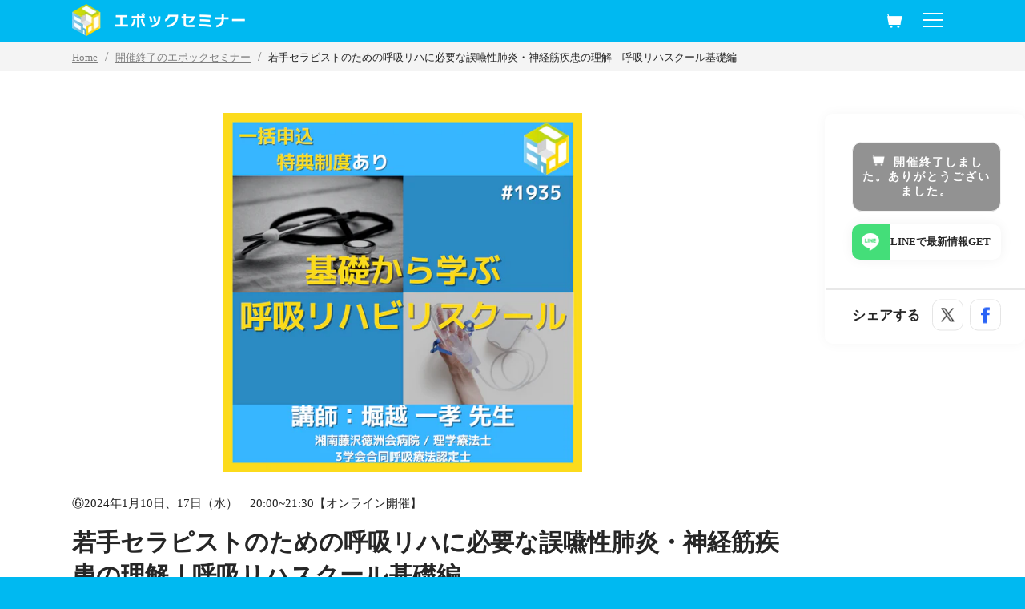

--- FILE ---
content_type: text/html; charset=utf-8
request_url: https://seminar.ep-och.com/products/seminar1935
body_size: 38377
content:


<!doctype html>
<html class="supports-no-js " lang="ja">
<head>
  <meta name="google-site-verification" content="K4OBQFrT94Ld6fdRULpVMM6WIWGQx8I7QcyMBQ_fV6A" />
  <meta charset="utf-8">

  <meta http-equiv="X-UA-Compatible" content="IE=edge,chrome=1">
  <meta name="viewport" content="width=device-width,initial-scale=1">
  <meta name="theme-color" content="#00b9f1">
  <link rel="canonical" href="https://seminar.ep-och.com/products/seminar1935">

  
    <link rel="shortcut icon" href="//seminar.ep-och.com/cdn/shop/files/62a3120284645a44e886a52d464bbc85_32x32.png?v=1626946639" type="image/png">
  

  <title>
    若手セラピストのための呼吸リハに必要な誤嚥性肺炎・神経筋疾患の理解｜呼吸リハスクール基礎編 &ndash; エポックセミナー
  </title>

  
    <meta name="description" content="講師：堀越 一孝 先生湘南藤沢徳洲会病院 / 理学療法士3学会合同呼吸療法認定士 ※その他略歴はこちら   ※本セミナーは数回シリーズで開催します。 ※一括申込はこちら（一括申込でアーカイブ動画見放題が可能です）(一括申込で10％OFF) ※アーカイブ動画にて見逃し視聴が可能です。当日ご参加ができない場合もご安心ください。    呼吸器疾患といえば、COPDや間質性肺炎がよく出てくると思いますが実はもっと重要な疾患について学んでおかなければいけません。それは誤嚥性肺炎についてです。 日本の死因のTOP5には肺炎が入るのです。悪性新生物、心疾患、脳血管疾患、老衰、肺炎　 この5つがこの5年の間に入れ替わりながら上位を席巻しています。肺">
  

  <!-- /snippets/social-meta-tags.liquid -->




<meta property="og:site_name" content="エポックセミナー">
<meta property="og:url" content="https://seminar.ep-och.com/products/seminar1935">
<meta property="og:title" content="若手セラピストのための呼吸リハに必要な誤嚥性肺炎・神経筋疾患の理解｜呼吸リハスクール基礎編">
<meta property="og:type" content="product">
<meta property="og:description" content="講師：堀越 一孝 先生湘南藤沢徳洲会病院 / 理学療法士3学会合同呼吸療法認定士 ※その他略歴はこちら   ※本セミナーは数回シリーズで開催します。 ※一括申込はこちら（一括申込でアーカイブ動画見放題が可能です）(一括申込で10％OFF) ※アーカイブ動画にて見逃し視聴が可能です。当日ご参加ができない場合もご安心ください。    呼吸器疾患といえば、COPDや間質性肺炎がよく出てくると思いますが実はもっと重要な疾患について学んでおかなければいけません。それは誤嚥性肺炎についてです。 日本の死因のTOP5には肺炎が入るのです。悪性新生物、心疾患、脳血管疾患、老衰、肺炎　 この5つがこの5年の間に入れ替わりながら上位を席巻しています。肺">

  <meta property="og:price:amount" content="6,600">
  <meta property="og:price:currency" content="JPY">

<meta property="og:image" content="http://seminar.ep-och.com/cdn/shop/files/86_92e97889-f95c-4a49-bdc0-89fb98bf7a88_1200x1200.png?v=1687442594">
<meta property="og:image:secure_url" content="https://seminar.ep-och.com/cdn/shop/files/86_92e97889-f95c-4a49-bdc0-89fb98bf7a88_1200x1200.png?v=1687442594">


  <meta name="twitter:site" content="@e_p_och">

<meta name="twitter:card" content="summary_large_image">
<meta name="twitter:title" content="若手セラピストのための呼吸リハに必要な誤嚥性肺炎・神経筋疾患の理解｜呼吸リハスクール基礎編">
<meta name="twitter:description" content="講師：堀越 一孝 先生湘南藤沢徳洲会病院 / 理学療法士3学会合同呼吸療法認定士 ※その他略歴はこちら   ※本セミナーは数回シリーズで開催します。 ※一括申込はこちら（一括申込でアーカイブ動画見放題が可能です）(一括申込で10％OFF) ※アーカイブ動画にて見逃し視聴が可能です。当日ご参加ができない場合もご安心ください。    呼吸器疾患といえば、COPDや間質性肺炎がよく出てくると思いますが実はもっと重要な疾患について学んでおかなければいけません。それは誤嚥性肺炎についてです。 日本の死因のTOP5には肺炎が入るのです。悪性新生物、心疾患、脳血管疾患、老衰、肺炎　 この5つがこの5年の間に入れ替わりながら上位を席巻しています。肺">

  <style data-shopify>
  :root {
    --color-body-text: #4a4a4a;
    --color-body: #f4f4f4;
  }
</style>


  <script>window.performance && window.performance.mark && window.performance.mark('shopify.content_for_header.start');</script><meta id="shopify-digital-wallet" name="shopify-digital-wallet" content="/58672283825/digital_wallets/dialog">
<link rel="alternate" type="application/json+oembed" href="https://seminar.ep-och.com/products/seminar1935.oembed">
<script async="async" src="/checkouts/internal/preloads.js?locale=ja-JP"></script>
<script id="shopify-features" type="application/json">{"accessToken":"cdbe41c7822d091be25449e51c1c82c7","betas":["rich-media-storefront-analytics"],"domain":"seminar.ep-och.com","predictiveSearch":false,"shopId":58672283825,"locale":"ja"}</script>
<script>var Shopify = Shopify || {};
Shopify.shop = "epochseminar.myshopify.com";
Shopify.locale = "ja";
Shopify.currency = {"active":"JPY","rate":"1.0"};
Shopify.country = "JP";
Shopify.theme = {"name":"Narrative 本番","id":142745010353,"schema_name":"Narrative","schema_version":"10.5.0","theme_store_id":829,"role":"main"};
Shopify.theme.handle = "null";
Shopify.theme.style = {"id":null,"handle":null};
Shopify.cdnHost = "seminar.ep-och.com/cdn";
Shopify.routes = Shopify.routes || {};
Shopify.routes.root = "/";</script>
<script type="module">!function(o){(o.Shopify=o.Shopify||{}).modules=!0}(window);</script>
<script>!function(o){function n(){var o=[];function n(){o.push(Array.prototype.slice.apply(arguments))}return n.q=o,n}var t=o.Shopify=o.Shopify||{};t.loadFeatures=n(),t.autoloadFeatures=n()}(window);</script>
<script id="shop-js-analytics" type="application/json">{"pageType":"product"}</script>
<script defer="defer" async type="module" src="//seminar.ep-och.com/cdn/shopifycloud/shop-js/modules/v2/client.init-shop-cart-sync_0MstufBG.ja.esm.js"></script>
<script defer="defer" async type="module" src="//seminar.ep-och.com/cdn/shopifycloud/shop-js/modules/v2/chunk.common_jll-23Z1.esm.js"></script>
<script defer="defer" async type="module" src="//seminar.ep-och.com/cdn/shopifycloud/shop-js/modules/v2/chunk.modal_HXih6-AF.esm.js"></script>
<script type="module">
  await import("//seminar.ep-och.com/cdn/shopifycloud/shop-js/modules/v2/client.init-shop-cart-sync_0MstufBG.ja.esm.js");
await import("//seminar.ep-och.com/cdn/shopifycloud/shop-js/modules/v2/chunk.common_jll-23Z1.esm.js");
await import("//seminar.ep-och.com/cdn/shopifycloud/shop-js/modules/v2/chunk.modal_HXih6-AF.esm.js");

  window.Shopify.SignInWithShop?.initShopCartSync?.({"fedCMEnabled":true,"windoidEnabled":true});

</script>
<script>(function() {
  var isLoaded = false;
  function asyncLoad() {
    if (isLoaded) return;
    isLoaded = true;
    var urls = ["\/\/cdn.shopify.com\/proxy\/96c4112d124349840883b002662d161b34d3df279dd6bd9b21efc9536962013a\/epochseminar.bookthatapp.com\/javascripts\/bta-installed.js?shop=epochseminar.myshopify.com\u0026sp-cache-control=cHVibGljLCBtYXgtYWdlPTkwMA","\/\/epochseminar.bookthatapp.com\/javascripts\/bta.js?shop=epochseminar.myshopify.com","https:\/\/documents-app.mixlogue.jp\/scripts\/ue87f9sf8e7rd.min.js?shop=epochseminar.myshopify.com","\/\/cdn.shopify.com\/proxy\/70a518c9a015a0d17baad14a60a7ea97d00ad4e18be5af61a5026b916e2cac20\/epochseminar.bookthatapp.com\/sdk\/v1\/js\/bta-order-status-bootstrap.min.js?shop=epochseminar.myshopify.com\u0026sp-cache-control=cHVibGljLCBtYXgtYWdlPTkwMA"];
    for (var i = 0; i < urls.length; i++) {
      var s = document.createElement('script');
      s.type = 'text/javascript';
      s.async = true;
      s.src = urls[i];
      var x = document.getElementsByTagName('script')[0];
      x.parentNode.insertBefore(s, x);
    }
  };
  if(window.attachEvent) {
    window.attachEvent('onload', asyncLoad);
  } else {
    window.addEventListener('load', asyncLoad, false);
  }
})();</script>
<script id="__st">var __st={"a":58672283825,"offset":32400,"reqid":"bc4b9ea5-51c4-4b67-836e-7eacbc4573af-1769146184","pageurl":"seminar.ep-och.com\/products\/seminar1935","u":"a23087287092","p":"product","rtyp":"product","rid":7485339107505};</script>
<script>window.ShopifyPaypalV4VisibilityTracking = true;</script>
<script id="captcha-bootstrap">!function(){'use strict';const t='contact',e='account',n='new_comment',o=[[t,t],['blogs',n],['comments',n],[t,'customer']],c=[[e,'customer_login'],[e,'guest_login'],[e,'recover_customer_password'],[e,'create_customer']],r=t=>t.map((([t,e])=>`form[action*='/${t}']:not([data-nocaptcha='true']) input[name='form_type'][value='${e}']`)).join(','),a=t=>()=>t?[...document.querySelectorAll(t)].map((t=>t.form)):[];function s(){const t=[...o],e=r(t);return a(e)}const i='password',u='form_key',d=['recaptcha-v3-token','g-recaptcha-response','h-captcha-response',i],f=()=>{try{return window.sessionStorage}catch{return}},m='__shopify_v',_=t=>t.elements[u];function p(t,e,n=!1){try{const o=window.sessionStorage,c=JSON.parse(o.getItem(e)),{data:r}=function(t){const{data:e,action:n}=t;return t[m]||n?{data:e,action:n}:{data:t,action:n}}(c);for(const[e,n]of Object.entries(r))t.elements[e]&&(t.elements[e].value=n);n&&o.removeItem(e)}catch(o){console.error('form repopulation failed',{error:o})}}const l='form_type',E='cptcha';function T(t){t.dataset[E]=!0}const w=window,h=w.document,L='Shopify',v='ce_forms',y='captcha';let A=!1;((t,e)=>{const n=(g='f06e6c50-85a8-45c8-87d0-21a2b65856fe',I='https://cdn.shopify.com/shopifycloud/storefront-forms-hcaptcha/ce_storefront_forms_captcha_hcaptcha.v1.5.2.iife.js',D={infoText:'hCaptchaによる保護',privacyText:'プライバシー',termsText:'利用規約'},(t,e,n)=>{const o=w[L][v],c=o.bindForm;if(c)return c(t,g,e,D).then(n);var r;o.q.push([[t,g,e,D],n]),r=I,A||(h.body.append(Object.assign(h.createElement('script'),{id:'captcha-provider',async:!0,src:r})),A=!0)});var g,I,D;w[L]=w[L]||{},w[L][v]=w[L][v]||{},w[L][v].q=[],w[L][y]=w[L][y]||{},w[L][y].protect=function(t,e){n(t,void 0,e),T(t)},Object.freeze(w[L][y]),function(t,e,n,w,h,L){const[v,y,A,g]=function(t,e,n){const i=e?o:[],u=t?c:[],d=[...i,...u],f=r(d),m=r(i),_=r(d.filter((([t,e])=>n.includes(e))));return[a(f),a(m),a(_),s()]}(w,h,L),I=t=>{const e=t.target;return e instanceof HTMLFormElement?e:e&&e.form},D=t=>v().includes(t);t.addEventListener('submit',(t=>{const e=I(t);if(!e)return;const n=D(e)&&!e.dataset.hcaptchaBound&&!e.dataset.recaptchaBound,o=_(e),c=g().includes(e)&&(!o||!o.value);(n||c)&&t.preventDefault(),c&&!n&&(function(t){try{if(!f())return;!function(t){const e=f();if(!e)return;const n=_(t);if(!n)return;const o=n.value;o&&e.removeItem(o)}(t);const e=Array.from(Array(32),(()=>Math.random().toString(36)[2])).join('');!function(t,e){_(t)||t.append(Object.assign(document.createElement('input'),{type:'hidden',name:u})),t.elements[u].value=e}(t,e),function(t,e){const n=f();if(!n)return;const o=[...t.querySelectorAll(`input[type='${i}']`)].map((({name:t})=>t)),c=[...d,...o],r={};for(const[a,s]of new FormData(t).entries())c.includes(a)||(r[a]=s);n.setItem(e,JSON.stringify({[m]:1,action:t.action,data:r}))}(t,e)}catch(e){console.error('failed to persist form',e)}}(e),e.submit())}));const S=(t,e)=>{t&&!t.dataset[E]&&(n(t,e.some((e=>e===t))),T(t))};for(const o of['focusin','change'])t.addEventListener(o,(t=>{const e=I(t);D(e)&&S(e,y())}));const B=e.get('form_key'),M=e.get(l),P=B&&M;t.addEventListener('DOMContentLoaded',(()=>{const t=y();if(P)for(const e of t)e.elements[l].value===M&&p(e,B);[...new Set([...A(),...v().filter((t=>'true'===t.dataset.shopifyCaptcha))])].forEach((e=>S(e,t)))}))}(h,new URLSearchParams(w.location.search),n,t,e,['guest_login'])})(!0,!0)}();</script>
<script integrity="sha256-4kQ18oKyAcykRKYeNunJcIwy7WH5gtpwJnB7kiuLZ1E=" data-source-attribution="shopify.loadfeatures" defer="defer" src="//seminar.ep-och.com/cdn/shopifycloud/storefront/assets/storefront/load_feature-a0a9edcb.js" crossorigin="anonymous"></script>
<script data-source-attribution="shopify.dynamic_checkout.dynamic.init">var Shopify=Shopify||{};Shopify.PaymentButton=Shopify.PaymentButton||{isStorefrontPortableWallets:!0,init:function(){window.Shopify.PaymentButton.init=function(){};var t=document.createElement("script");t.src="https://seminar.ep-och.com/cdn/shopifycloud/portable-wallets/latest/portable-wallets.ja.js",t.type="module",document.head.appendChild(t)}};
</script>
<script data-source-attribution="shopify.dynamic_checkout.buyer_consent">
  function portableWalletsHideBuyerConsent(e){var t=document.getElementById("shopify-buyer-consent"),n=document.getElementById("shopify-subscription-policy-button");t&&n&&(t.classList.add("hidden"),t.setAttribute("aria-hidden","true"),n.removeEventListener("click",e))}function portableWalletsShowBuyerConsent(e){var t=document.getElementById("shopify-buyer-consent"),n=document.getElementById("shopify-subscription-policy-button");t&&n&&(t.classList.remove("hidden"),t.removeAttribute("aria-hidden"),n.addEventListener("click",e))}window.Shopify?.PaymentButton&&(window.Shopify.PaymentButton.hideBuyerConsent=portableWalletsHideBuyerConsent,window.Shopify.PaymentButton.showBuyerConsent=portableWalletsShowBuyerConsent);
</script>
<script data-source-attribution="shopify.dynamic_checkout.cart.bootstrap">document.addEventListener("DOMContentLoaded",(function(){function t(){return document.querySelector("shopify-accelerated-checkout-cart, shopify-accelerated-checkout")}if(t())Shopify.PaymentButton.init();else{new MutationObserver((function(e,n){t()&&(Shopify.PaymentButton.init(),n.disconnect())})).observe(document.body,{childList:!0,subtree:!0})}}));
</script>
<script id="sections-script" data-sections="main-product,seminar-contents" defer="defer" src="//seminar.ep-och.com/cdn/shop/t/70/compiled_assets/scripts.js?v=17647"></script>
<script>window.performance && window.performance.mark && window.performance.mark('shopify.content_for_header.end');</script>
  

  



<style>
  
/* ------------------------ Critical Helper Classes ------------------------- */
.critical-hide {
  display: none;
}

.critical-clear {
  opacity: 0;
  visibility: hidden;
}

.drawer-cover {
  opacity: 0;
}

.main-content .shopify-section {
  display: none;
}

.main-content .shopify-section:first-child {
  display: inherit;
}

body:not(.template-index) .main-content {
  opacity: 0;
}


/* ----------------------------- Global Styles ------------------------------ */
*, *::before, *::after {
  box-sizing: border-box;
}

html {
  font-size: 62.5%;
  background-color: #f4f4f4;
}

body {
  margin: 0;
  font-size: 1.6rem;
  font-family: "system_ui", -apple-system, 'Segoe UI', Roboto, 'Helvetica Neue', 'Noto Sans', 'Liberation Sans', Arial, sans-serif, 'Apple Color Emoji', 'Segoe UI Emoji', 'Segoe UI Symbol', 'Noto Color Emoji';
  font-style: normal;
  font-weight: 400;
  color: #4a4a4a;
  line-height: 1.625;
}

.page-width {
  max-width: 980px;
  padding: 0 20px;
  margin: 0 auto;
}

/* ---------------------------- Helper Classes ------------------------------ */
.visually-hidden,
.icon__fallback-text {
  position: absolute !important;
  overflow: hidden;
  clip: rect(0 0 0 0);
  height: 1px;
  width: 1px;
  padding: 0;
  border: 0;
}

/* ----------------------------- Typography --------------------------------- */
body {
  -webkit-font-smoothing: antialiased;
  -webkit-text-size-adjust: 100%;
}

.h4 {
  letter-spacing: inherit;
  text-transform: inherit;
  font-family: "system_ui", -apple-system, 'Segoe UI', Roboto, 'Helvetica Neue', 'Noto Sans', 'Liberation Sans', Arial, sans-serif, 'Apple Color Emoji', 'Segoe UI Emoji', 'Segoe UI Symbol', 'Noto Color Emoji';
  font-style: normal;
  font-weight: 400;
}


.h4 a {
  color: inherit;
  text-decoration: none;
  font-weight: inherit;
}

.h4 {
  font-size: 2.2rem;
}

@media only screen and (min-width: 750px) {
  .h4 {
    font-size: 2.4rem;
    line-height: 1.5;
  }
}

/* ------------------------------ Buttons ----------------------------------- */
.btn,
.btn--secondary {
  -moz-user-select: "none";
  -ms-user-select: "none";
  -webkit-user-select: "none";
  user-select: "none";
  -webkit-appearance: none;
  -moz-appearance: none;
  appearance: none;
  display: inline-block;
  position: relative;
  width: auto;
  background-color: #00b9f1;
  border-radius: 0;
  color: #ffffff;
  
  font-size: 1.4rem;
  font-weight: 700;
  letter-spacing: 1.5px;
  text-decoration: none;
  text-align: center;
  text-transform: uppercase;
  padding: 10px 30px;
  line-height: 2.2;
  vertical-align: middle;
  cursor: pointer;
  
  box-sizing: border-box;
}

.btn--square {
  width: 50px;
  height: 50px;
  padding: 0;
  text-align: center;
  line-height: 50px;
}

.btn--clear {
  position: relative;
  background-color: transparent;
  border: 0;
  color: #4a4a4a;
  transition: 0.15s opacity ease-out;
}

.btn--clear:hover::after,
.btn--clear::after {
  outline: 0 !important;
}

.btn::after,
.btn--secondary::after {
  content: '';
  display: block;
  position: absolute;
  top: 0;
  left: 0;
  width: 100%;
  height: 100%;
  outline: 2px solid #00b9f1;
  
}

/* -------------------------------- Icons ----------------------------------- */
.icon {
  display: inline-block;
  width: 20px;
  height: 20px;
  vertical-align: middle;
}

/* ----------------------------- Site Header -------------------------------- */
.site-header {
  position: relative;
  transition: transform 0.25s ease-out;
  z-index: 10;
}

.site-header--transparent {
  position: absolute;
  top: 0;
  left: 0;
  right: 0;
  z-index: 10;
}

.site-header__wrapper {
  position: relative;
  
  height:53px;
  width: 100%;
  background-color: #00b9f1;
  z-index: 10;
}

.site-header--transparent .site-header__wrapper {
  background-color: transparent;
}

.site-header__wrapper svg {
  fill: #252421;
}

.site-header__wrapper--transitioning {
  transition: background-color 0.25s ease-out, margin-top 0.25s ease-out;
}

.announcement-bar {
  display: none;
  text-align: center;
  position: relative;
  text-decoration: none;
  z-index: 10;
}

.announcement-bar--visible {
  display: block;
}

.announcement-bar__message {
  font-size: 16px;
  font-weight: 400;
  padding: 10px 20px;
  margin-bottom: 0;
}

.announcement-bar__message .icon {
  fill: currentColor;
}

.announcement-bar__close {
  position: absolute;
  right: 20px;
  padding: 0;
  width: 30px;
  height: 30px;
  line-height: 100%;
  top: 50%;
  -ms-transform: translateY(-50%);
  -webkit-transform: translateY(-50%);
  transform: translateY(-50%);
}

.announcement-bar__close .icon {
  width: 12px;
  height: 12px;
  fill: currentColor;
}

.site-header-sections {
  display: -webkit-flex;
  display: -ms-flexbox;
  display: flex;
  width: 100%;
  -ms-flex-align: center;
  -webkit-align-items: center;
  -moz-align-items: center;
  -ms-align-items: center;
  -o-align-items: center;
  align-items: center;
  
}

.site-header__section--title {
  display: -webkit-flex;
  display: -ms-flexbox;
  display: flex;
  width: 100%;
  -webkit-justify-content: center;
  -ms-justify-content: center;
  justify-content: center;
}

.site-header__logo-wrapper {
  display: inline-block;
  margin: 0;
  
  text-align: center;
  line-height: 1.2;
}

.site-header__logo {
  display: block;
}

.site-header__logo-image {
  display: block;
  margin: 0 auto;
}

.site-header--transparent .site-header__logo-image {
  display: none;
}

@media only screen and (max-width: 749px) {
  .site-header__logo-image {
    max-height: 30px;
  }
}

.site-header__logo-image--transparent {
  display: none;
}

.site-header--transparent .site-header__logo-image--transparent {
  display: block;
}

.navigation-open .site-header__logo-image--transparent,
html.supports-no-js .site-header__logo-image--transparent {
  display: none;
}

.site-header__cart svg {
  width: 22px;
  height: 30px;
  margin: -2px 0 0 -2px;
}

@media only screen and (min-width: 750px) {
  .site-header__cart svg {
    width: 26px;
  }
}

.site-header__cart::after {
  border-color: #4a4a4a;
}

.site-header__cart-bubble {
  position: absolute;
  top: 15px;
  right: 10px;
  width: 10px;
  height: 10px;
  background-color: #e53a40;
  border-radius: 50%;
  opacity: 0;
  transition: all 0.25s ease-out;
  -ms-transform: scale(0);
  -webkit-transform: scale(0);
  transform: scale(0);
}

@media only screen and (min-width: 750px) {
  .site-header__cart-bubble {
    top:15px;
    right: 9px;
  }
}

.site-header__cart .site-header__cart-bubble {
  top: 13px;
}

@media only screen and (min-width: 750px) {
  .site-header__cart .site-header__cart-bubble {
    top: 12px;
  }
}

.site-header__cart-bubble--visible {
  opacity: 1;
  -ms-transform: scale(1);
  -webkit-transform: scale(1);
  transform: scale(1);
}

.burger-icon {
  display: block;
  height: 2px;
  width: 16px;
  left: 50%;
  margin-left: -8px;
  background: #252421;
  position: absolute;
  transition: all 0.25s ease-out;
}

@media only screen and (min-width: 750px) {
  .burger-icon {
    height:2px;
    width: 24px;
    left: 50%;
    margin-left: -12px;
  }
}

.burger-icon--top {
  top: 18px;
}

@media only screen and (min-width: 750px) {
  .burger-icon--top {
    top: 16px;
  }
}

.site-header__navigation--active .burger-icon--top {
  top: 25px;
  transform: rotate(45deg);
}

.burger-icon--mid {
  top: 24px;
}

@media only screen and (min-width: 750px) {
  .burger-icon--mid {
    top: 24px;
  }
}

.site-header__navigation--active .burger-icon--mid {
  opacity: 0;
}

.burger-icon--bottom {
  top: 30px;
}

@media only screen and (min-width: 750px) {
  .burger-icon--bottom {
    top: 32px;
  }
}

.site-header__navigation--active .burger-icon--bottom {
  top: 25px;
  transform: rotate(-45deg);
}

.site-header__navigation {
  position: relative;
}

.site-header__navigation svg {
  width: 20px;
  height: 30px;
}

.site-header__navigation::after {
  border-color: #4a4a4a;
}

/* ----------------------------- Slideshow --------------------------------- */
.slideshow {
  display: -webkit-flex;
  display: -ms-flexbox;
  display: flex;
  width: 100%;
  position: relative;
  overflow: hidden;
  min-height: 300px;
  max-height: calc(100vh - 35px);
  background-color: #cecece;
}

.slideshow--full .slideshow {
  height: calc(100vh - 35px);
}

@media only screen and (max-width: 749px) {
  .slideshow--adapt .slideshow {
    max-height: 125vw;
    min-height: 75vw;
  }
}

.slideshow__slides {
  margin: 0;
  padding: 0;
  list-style: none;
}

.slideshow__slide {
  position: absolute;
  height: 100%;
  width: 100%;
  opacity: 0;
  z-index: 0;
  transition: all 0.5s cubic-bezier(0, 0, 0, 1);
}

.slideshow__slide--active {
  transition: all 0.5s cubic-bezier(0, 0, 0, 1);
  opacity: 1;
  z-index: 2;
}

.slideshow__overlay::before {
  content: '';
  position: absolute;
  top: 0;
  right: 0;
  bottom: 0;
  left: 0;
  z-index: 3;
}

.slideshow__image {
  height: 100%;
  width: 100%;
  object-fit: cover;
  z-index: 1;
  transition: opacity 0.8s cubic-bezier(0.44, 0.13, 0.48, 0.87),filter 400ms,-webkit-filter 400ms;
  font-family: "object-fit: cover";
}

.slideshow__image .placeholder-svg {
  display: block;
  fill: rgba(74,74,74,0.35);
  background-color: #f1eee6;
  position: absolute;
  top: 50%;
  left: 50%;
  height: 100%;
  width: auto;
  max-height: none;
  max-width: none;
  -ms-transform: translate(-50%, -50%);
  -webkit-transform: translate(-50%, -50%);
  transform: translate(-50%, -50%);
}

.slideshow__image .placeholder-background {
  background-color: #faf9f6;
  position: absolute;
  top: 0;
  right: 0;
  bottom: 0;
  left: 0;
}

.slideshow__navigation {
  margin: 0;
  padding: 0;
  list-style: none;
}

.slideshow__text-content-mobile,
.slideshow__button-cta-single {
  display: none;
}

.slideshow__indicators {
  margin: 0;
  padding: 0;
  list-style: none;
}
</style>

  


<link title="theme" rel="preload" href="//seminar.ep-och.com/cdn/shop/t/70/assets/theme.scss.css?v=3213363253830971291759333881" as="style">
<noscript><link rel="stylesheet" href="//seminar.ep-och.com/cdn/shop/t/70/assets/theme.scss.css?v=3213363253830971291759333881"></noscript>

<script>
/*! loadCSS. [c]2017 Filament Group, Inc. MIT License */
!function(a){"use strict";var b=function(b,c,d){function e(a){return h.body?a():void setTimeout(function(){e(a)})}function f(){i.addEventListener&&i.removeEventListener("load",f);if(!Shopify.designMode)i.media=d||"all"}var g,h=a.document,i=h.createElement("link");if(c)g=c;else{var j=(h.body||h.getElementsByTagName("head")[0]).childNodes;g=j[j.length-1]}var k=h.styleSheets;i.rel="stylesheet",i.href=b,i.media=Shopify.designMode?d||"all":"only x",e(function(){g.parentNode.insertBefore(i,c?g:g.nextSibling)});var l=function(a){for(var b=i.href,c=k.length;c--;)if(k[c].href===b)return a();setTimeout(function(){l(a)})};return i.addEventListener&&i.addEventListener("load",f),i.onloadcssdefined=l,l(f),i};"undefined"!=typeof exports?exports.loadCSS=b:a.loadCSS=b}("undefined"!=typeof global?global:this);
/*! onloadCSS. (onload callback for loadCSS) [c]2017 Filament Group, Inc. MIT License */
function onloadCSS(a,b){function c(){!d&&b&&(d=!0,b.call(a))}var d;a.addEventListener&&a.addEventListener("load",c),a.attachEvent&&a.attachEvent("onload",c),"isApplicationInstalled"in navigator&&"onloadcssdefined"in a&&a.onloadcssdefined(c)}

// Insert our stylesheet before our preload <link> tag
var preload = document.querySelector('link[href="//seminar.ep-och.com/cdn/shop/t/70/assets/theme.scss.css?v=3213363253830971291759333881"]');
var stylesheet = loadCSS('//seminar.ep-och.com/cdn/shop/t/70/assets/theme.scss.css?v=3213363253830971291759333881', preload);
// Create a property to easily detect if the stylesheet is done loading
onloadCSS(stylesheet, function() { stylesheet.loaded = true; });
</script>
  
  <link href="//seminar.ep-och.com/cdn/shop/t/70/assets/custom.css?v=59276166489682451931739590869" rel="stylesheet" type="text/css" media="all" />


  <script>
    var theme = {
      stylesheet: "//seminar.ep-och.com/cdn/shop/t/70/assets/theme.scss.css?v=3213363253830971291759333881",
      modelViewerUiSprite: "//seminar.ep-och.com/cdn/shop/t/70/assets/model-viewer-ui-sprite.svg?v=51012726060321609211739590869",
      plyrSprite: "//seminar.ep-och.com/cdn/shop/t/70/assets/plyr-sprite.svg?v=50389300931231853141739590869",
      strings: {
        addToCart: "カートに追加する",
        soldOut: "開催終了しました。ありがとうございました。",
        unavailable: "お取り扱いできません",
        addItemSuccess: "商品がカートに追加されました！",
        viewCart: "カートを見る",
        external: "外部のウェブサイトを開きます。",
        newWindow: "新しいウィンドウで開きます。",
        newWindowExternal: "外部のウェブサイトを新しいウィンドウで開きます。",
        cartError: "お客様のカートをアップデートするときにエラーが発生しました。再度お試しください。",
        cartQuantityError: "[title]は[quantity]個しかカートに追加することができません。",
        regularPrice: "通常価格",
        salePrice: "販売価格",
        unitPrice: "単価",
        unitPriceSeparator: "あたり",
        newsletter: {
          blankError: "Eメールは空欄にできません。",
          invalidError: "有効なEメールアドレスを入力して下さい。"
        },
        map: {
          zeroResults: "その住所は見つかりませんでした",
          overQueryLimit: "Google APIの使用量の制限を超えました。\u003ca href=\"https:\/\/developers.google.com\/maps\/premium\/usage-limits\"\u003eプレミアムプラン\u003c\/a\u003eへのアップグレードをご検討ください。",
          authError: "あなたのGoogle Mapsのアカウント認証で問題が発生しました。\u003ca href=\"https:\/\/developers.google.com\/maps\/documentation\/javascript\/get-api-key\"\u003eJavaScript API\u003c\/a\u003eと\u003ca href=\"https:\/\/developers.google.com\/maps\/documentation\/geocoding\/get-api-key\"\u003eジオコーディング API\u003c\/a\u003eを作成し、アプリの許可を有効にしてください。",
          addressError: "住所を調べる際にエラーが発生しました"
        },
        slideshow: {
          loadSlideA11yString: "スライド[slide_number]を読み込む",
          activeSlideA11yString: "スライド[slide_number]、現在"
        }
      },
      isOnline: true,
      moneyFormat: "¥{{amount_no_decimals}}",
      mediaQuerySmall: 750,
      mediaQueryMedium: 990
    };

    

    document.documentElement.className = document.documentElement.className.replace('supports-no-js', '');
  </script>
<script src="https://code.jquery.com/jquery-3.6.0.js" integrity="sha256H+K7U5CnXl1h5ywQfKtSj8PCmoN9aaq30gDh27Xc0jk=" crossorigin="anonymous"></script>
  <script src="//seminar.ep-och.com/cdn/shop/t/70/assets/lazysizes.min.js?v=41644173127543473891739590869" async="async"></script>
  <script src="//seminar.ep-och.com/cdn/shop/t/70/assets/vendor.min.js?v=85821191610609335681739590869" defer="defer"></script>
  <script src="//seminar.ep-och.com/cdn/shop/t/70/assets/theme.min.js?v=143434099123678971721739590869" defer="defer"></script>
  <script src="//seminar.ep-och.com/cdn/shop/t/70/assets/custom.js?v=101612360477050417211739590869" defer="defer"></script>
    <script src="//seminar.ep-och.com/cdn/shop/t/70/assets/original.js?v=166378727273529088331739590869" defer="defer"></script>

<!-- hasigo_pre_order -->

<!-- /hasigo_pre_order -->


<!-- hasigo_sales_period -->


<!-- /hasigo_sales_period -->


  
  
  <script>var bondVariantIds = [], productConfig = {}, productMetafields;productMetafields = '';if (productMetafields !== '') {
        productConfig = JSON.parse('{"' + decodeURI(productMetafields).replace(/"/g, '\\"').replace(/&/g, '","').replace(/=/g,'":"') + '"}');
      }

    window.BtaConfig = {
      account: 'epochseminar',
      bondVariantIds: bondVariantIds,
      settings: JSON.parse('{"dateFormat":"MM/DD/YYYY","domain":"seminar.ep-och.com","env":"production","path_prefix":"/apps/bookthatapp","should_load":false,"widget_enabled_list":["reservation","class"],"widget_on_every_page":true,"widgets_mode":{}}' || '{}'),
       'product': productConfig,
      cart: {"note":null,"attributes":{},"original_total_price":0,"total_price":0,"total_discount":0,"total_weight":0.0,"item_count":0,"items":[],"requires_shipping":false,"currency":"JPY","items_subtotal_price":0,"cart_level_discount_applications":[],"checkout_charge_amount":0},
      version: '1.5'
    }
</script>
  <script src="//seminar.ep-och.com/cdn/shop/t/70/assets/bta-widgets-bootstrap.min.js?v=19779015373317819461739590869" type="text/javascript"></script>

<link href="https://monorail-edge.shopifysvc.com" rel="dns-prefetch">
<script>(function(){if ("sendBeacon" in navigator && "performance" in window) {try {var session_token_from_headers = performance.getEntriesByType('navigation')[0].serverTiming.find(x => x.name == '_s').description;} catch {var session_token_from_headers = undefined;}var session_cookie_matches = document.cookie.match(/_shopify_s=([^;]*)/);var session_token_from_cookie = session_cookie_matches && session_cookie_matches.length === 2 ? session_cookie_matches[1] : "";var session_token = session_token_from_headers || session_token_from_cookie || "";function handle_abandonment_event(e) {var entries = performance.getEntries().filter(function(entry) {return /monorail-edge.shopifysvc.com/.test(entry.name);});if (!window.abandonment_tracked && entries.length === 0) {window.abandonment_tracked = true;var currentMs = Date.now();var navigation_start = performance.timing.navigationStart;var payload = {shop_id: 58672283825,url: window.location.href,navigation_start,duration: currentMs - navigation_start,session_token,page_type: "product"};window.navigator.sendBeacon("https://monorail-edge.shopifysvc.com/v1/produce", JSON.stringify({schema_id: "online_store_buyer_site_abandonment/1.1",payload: payload,metadata: {event_created_at_ms: currentMs,event_sent_at_ms: currentMs}}));}}window.addEventListener('pagehide', handle_abandonment_event);}}());</script>
<script id="web-pixels-manager-setup">(function e(e,d,r,n,o){if(void 0===o&&(o={}),!Boolean(null===(a=null===(i=window.Shopify)||void 0===i?void 0:i.analytics)||void 0===a?void 0:a.replayQueue)){var i,a;window.Shopify=window.Shopify||{};var t=window.Shopify;t.analytics=t.analytics||{};var s=t.analytics;s.replayQueue=[],s.publish=function(e,d,r){return s.replayQueue.push([e,d,r]),!0};try{self.performance.mark("wpm:start")}catch(e){}var l=function(){var e={modern:/Edge?\/(1{2}[4-9]|1[2-9]\d|[2-9]\d{2}|\d{4,})\.\d+(\.\d+|)|Firefox\/(1{2}[4-9]|1[2-9]\d|[2-9]\d{2}|\d{4,})\.\d+(\.\d+|)|Chrom(ium|e)\/(9{2}|\d{3,})\.\d+(\.\d+|)|(Maci|X1{2}).+ Version\/(15\.\d+|(1[6-9]|[2-9]\d|\d{3,})\.\d+)([,.]\d+|)( \(\w+\)|)( Mobile\/\w+|) Safari\/|Chrome.+OPR\/(9{2}|\d{3,})\.\d+\.\d+|(CPU[ +]OS|iPhone[ +]OS|CPU[ +]iPhone|CPU IPhone OS|CPU iPad OS)[ +]+(15[._]\d+|(1[6-9]|[2-9]\d|\d{3,})[._]\d+)([._]\d+|)|Android:?[ /-](13[3-9]|1[4-9]\d|[2-9]\d{2}|\d{4,})(\.\d+|)(\.\d+|)|Android.+Firefox\/(13[5-9]|1[4-9]\d|[2-9]\d{2}|\d{4,})\.\d+(\.\d+|)|Android.+Chrom(ium|e)\/(13[3-9]|1[4-9]\d|[2-9]\d{2}|\d{4,})\.\d+(\.\d+|)|SamsungBrowser\/([2-9]\d|\d{3,})\.\d+/,legacy:/Edge?\/(1[6-9]|[2-9]\d|\d{3,})\.\d+(\.\d+|)|Firefox\/(5[4-9]|[6-9]\d|\d{3,})\.\d+(\.\d+|)|Chrom(ium|e)\/(5[1-9]|[6-9]\d|\d{3,})\.\d+(\.\d+|)([\d.]+$|.*Safari\/(?![\d.]+ Edge\/[\d.]+$))|(Maci|X1{2}).+ Version\/(10\.\d+|(1[1-9]|[2-9]\d|\d{3,})\.\d+)([,.]\d+|)( \(\w+\)|)( Mobile\/\w+|) Safari\/|Chrome.+OPR\/(3[89]|[4-9]\d|\d{3,})\.\d+\.\d+|(CPU[ +]OS|iPhone[ +]OS|CPU[ +]iPhone|CPU IPhone OS|CPU iPad OS)[ +]+(10[._]\d+|(1[1-9]|[2-9]\d|\d{3,})[._]\d+)([._]\d+|)|Android:?[ /-](13[3-9]|1[4-9]\d|[2-9]\d{2}|\d{4,})(\.\d+|)(\.\d+|)|Mobile Safari.+OPR\/([89]\d|\d{3,})\.\d+\.\d+|Android.+Firefox\/(13[5-9]|1[4-9]\d|[2-9]\d{2}|\d{4,})\.\d+(\.\d+|)|Android.+Chrom(ium|e)\/(13[3-9]|1[4-9]\d|[2-9]\d{2}|\d{4,})\.\d+(\.\d+|)|Android.+(UC? ?Browser|UCWEB|U3)[ /]?(15\.([5-9]|\d{2,})|(1[6-9]|[2-9]\d|\d{3,})\.\d+)\.\d+|SamsungBrowser\/(5\.\d+|([6-9]|\d{2,})\.\d+)|Android.+MQ{2}Browser\/(14(\.(9|\d{2,})|)|(1[5-9]|[2-9]\d|\d{3,})(\.\d+|))(\.\d+|)|K[Aa][Ii]OS\/(3\.\d+|([4-9]|\d{2,})\.\d+)(\.\d+|)/},d=e.modern,r=e.legacy,n=navigator.userAgent;return n.match(d)?"modern":n.match(r)?"legacy":"unknown"}(),u="modern"===l?"modern":"legacy",c=(null!=n?n:{modern:"",legacy:""})[u],f=function(e){return[e.baseUrl,"/wpm","/b",e.hashVersion,"modern"===e.buildTarget?"m":"l",".js"].join("")}({baseUrl:d,hashVersion:r,buildTarget:u}),m=function(e){var d=e.version,r=e.bundleTarget,n=e.surface,o=e.pageUrl,i=e.monorailEndpoint;return{emit:function(e){var a=e.status,t=e.errorMsg,s=(new Date).getTime(),l=JSON.stringify({metadata:{event_sent_at_ms:s},events:[{schema_id:"web_pixels_manager_load/3.1",payload:{version:d,bundle_target:r,page_url:o,status:a,surface:n,error_msg:t},metadata:{event_created_at_ms:s}}]});if(!i)return console&&console.warn&&console.warn("[Web Pixels Manager] No Monorail endpoint provided, skipping logging."),!1;try{return self.navigator.sendBeacon.bind(self.navigator)(i,l)}catch(e){}var u=new XMLHttpRequest;try{return u.open("POST",i,!0),u.setRequestHeader("Content-Type","text/plain"),u.send(l),!0}catch(e){return console&&console.warn&&console.warn("[Web Pixels Manager] Got an unhandled error while logging to Monorail."),!1}}}}({version:r,bundleTarget:l,surface:e.surface,pageUrl:self.location.href,monorailEndpoint:e.monorailEndpoint});try{o.browserTarget=l,function(e){var d=e.src,r=e.async,n=void 0===r||r,o=e.onload,i=e.onerror,a=e.sri,t=e.scriptDataAttributes,s=void 0===t?{}:t,l=document.createElement("script"),u=document.querySelector("head"),c=document.querySelector("body");if(l.async=n,l.src=d,a&&(l.integrity=a,l.crossOrigin="anonymous"),s)for(var f in s)if(Object.prototype.hasOwnProperty.call(s,f))try{l.dataset[f]=s[f]}catch(e){}if(o&&l.addEventListener("load",o),i&&l.addEventListener("error",i),u)u.appendChild(l);else{if(!c)throw new Error("Did not find a head or body element to append the script");c.appendChild(l)}}({src:f,async:!0,onload:function(){if(!function(){var e,d;return Boolean(null===(d=null===(e=window.Shopify)||void 0===e?void 0:e.analytics)||void 0===d?void 0:d.initialized)}()){var d=window.webPixelsManager.init(e)||void 0;if(d){var r=window.Shopify.analytics;r.replayQueue.forEach((function(e){var r=e[0],n=e[1],o=e[2];d.publishCustomEvent(r,n,o)})),r.replayQueue=[],r.publish=d.publishCustomEvent,r.visitor=d.visitor,r.initialized=!0}}},onerror:function(){return m.emit({status:"failed",errorMsg:"".concat(f," has failed to load")})},sri:function(e){var d=/^sha384-[A-Za-z0-9+/=]+$/;return"string"==typeof e&&d.test(e)}(c)?c:"",scriptDataAttributes:o}),m.emit({status:"loading"})}catch(e){m.emit({status:"failed",errorMsg:(null==e?void 0:e.message)||"Unknown error"})}}})({shopId: 58672283825,storefrontBaseUrl: "https://seminar.ep-och.com",extensionsBaseUrl: "https://extensions.shopifycdn.com/cdn/shopifycloud/web-pixels-manager",monorailEndpoint: "https://monorail-edge.shopifysvc.com/unstable/produce_batch",surface: "storefront-renderer",enabledBetaFlags: ["2dca8a86"],webPixelsConfigList: [{"id":"472481969","configuration":"{\"config\":\"{\\\"pixel_id\\\":\\\"G-N8ME29PHX7\\\",\\\"gtag_events\\\":[{\\\"type\\\":\\\"purchase\\\",\\\"action_label\\\":\\\"G-N8ME29PHX7\\\"},{\\\"type\\\":\\\"page_view\\\",\\\"action_label\\\":\\\"G-N8ME29PHX7\\\"},{\\\"type\\\":\\\"view_item\\\",\\\"action_label\\\":\\\"G-N8ME29PHX7\\\"},{\\\"type\\\":\\\"search\\\",\\\"action_label\\\":\\\"G-N8ME29PHX7\\\"},{\\\"type\\\":\\\"add_to_cart\\\",\\\"action_label\\\":\\\"G-N8ME29PHX7\\\"},{\\\"type\\\":\\\"begin_checkout\\\",\\\"action_label\\\":\\\"G-N8ME29PHX7\\\"},{\\\"type\\\":\\\"add_payment_info\\\",\\\"action_label\\\":\\\"G-N8ME29PHX7\\\"}],\\\"enable_monitoring_mode\\\":false}\"}","eventPayloadVersion":"v1","runtimeContext":"OPEN","scriptVersion":"b2a88bafab3e21179ed38636efcd8a93","type":"APP","apiClientId":1780363,"privacyPurposes":[],"dataSharingAdjustments":{"protectedCustomerApprovalScopes":["read_customer_address","read_customer_email","read_customer_name","read_customer_personal_data","read_customer_phone"]}},{"id":"shopify-app-pixel","configuration":"{}","eventPayloadVersion":"v1","runtimeContext":"STRICT","scriptVersion":"0450","apiClientId":"shopify-pixel","type":"APP","privacyPurposes":["ANALYTICS","MARKETING"]},{"id":"shopify-custom-pixel","eventPayloadVersion":"v1","runtimeContext":"LAX","scriptVersion":"0450","apiClientId":"shopify-pixel","type":"CUSTOM","privacyPurposes":["ANALYTICS","MARKETING"]}],isMerchantRequest: false,initData: {"shop":{"name":"エポックセミナー","paymentSettings":{"currencyCode":"JPY"},"myshopifyDomain":"epochseminar.myshopify.com","countryCode":"JP","storefrontUrl":"https:\/\/seminar.ep-och.com"},"customer":null,"cart":null,"checkout":null,"productVariants":[{"price":{"amount":6600.0,"currencyCode":"JPY"},"product":{"title":"若手セラピストのための呼吸リハに必要な誤嚥性肺炎・神経筋疾患の理解｜呼吸リハスクール基礎編","vendor":"⑥2024年1月10日、17日（水）　20:00~21:30【オンライン開催】","id":"7485339107505","untranslatedTitle":"若手セラピストのための呼吸リハに必要な誤嚥性肺炎・神経筋疾患の理解｜呼吸リハスクール基礎編","url":"\/products\/seminar1935","type":""},"id":"42773628846257","image":{"src":"\/\/seminar.ep-och.com\/cdn\/shop\/files\/86_92e97889-f95c-4a49-bdc0-89fb98bf7a88.png?v=1687442594"},"sku":"","title":"Default Title","untranslatedTitle":"Default Title"}],"purchasingCompany":null},},"https://seminar.ep-och.com/cdn","fcfee988w5aeb613cpc8e4bc33m6693e112",{"modern":"","legacy":""},{"shopId":"58672283825","storefrontBaseUrl":"https:\/\/seminar.ep-och.com","extensionBaseUrl":"https:\/\/extensions.shopifycdn.com\/cdn\/shopifycloud\/web-pixels-manager","surface":"storefront-renderer","enabledBetaFlags":"[\"2dca8a86\"]","isMerchantRequest":"false","hashVersion":"fcfee988w5aeb613cpc8e4bc33m6693e112","publish":"custom","events":"[[\"page_viewed\",{}],[\"product_viewed\",{\"productVariant\":{\"price\":{\"amount\":6600.0,\"currencyCode\":\"JPY\"},\"product\":{\"title\":\"若手セラピストのための呼吸リハに必要な誤嚥性肺炎・神経筋疾患の理解｜呼吸リハスクール基礎編\",\"vendor\":\"⑥2024年1月10日、17日（水）　20:00~21:30【オンライン開催】\",\"id\":\"7485339107505\",\"untranslatedTitle\":\"若手セラピストのための呼吸リハに必要な誤嚥性肺炎・神経筋疾患の理解｜呼吸リハスクール基礎編\",\"url\":\"\/products\/seminar1935\",\"type\":\"\"},\"id\":\"42773628846257\",\"image\":{\"src\":\"\/\/seminar.ep-och.com\/cdn\/shop\/files\/86_92e97889-f95c-4a49-bdc0-89fb98bf7a88.png?v=1687442594\"},\"sku\":\"\",\"title\":\"Default Title\",\"untranslatedTitle\":\"Default Title\"}}]]"});</script><script>
  window.ShopifyAnalytics = window.ShopifyAnalytics || {};
  window.ShopifyAnalytics.meta = window.ShopifyAnalytics.meta || {};
  window.ShopifyAnalytics.meta.currency = 'JPY';
  var meta = {"product":{"id":7485339107505,"gid":"gid:\/\/shopify\/Product\/7485339107505","vendor":"⑥2024年1月10日、17日（水）　20:00~21:30【オンライン開催】","type":"","handle":"seminar1935","variants":[{"id":42773628846257,"price":660000,"name":"若手セラピストのための呼吸リハに必要な誤嚥性肺炎・神経筋疾患の理解｜呼吸リハスクール基礎編","public_title":null,"sku":""}],"remote":false},"page":{"pageType":"product","resourceType":"product","resourceId":7485339107505,"requestId":"bc4b9ea5-51c4-4b67-836e-7eacbc4573af-1769146184"}};
  for (var attr in meta) {
    window.ShopifyAnalytics.meta[attr] = meta[attr];
  }
</script>
<script class="analytics">
  (function () {
    var customDocumentWrite = function(content) {
      var jquery = null;

      if (window.jQuery) {
        jquery = window.jQuery;
      } else if (window.Checkout && window.Checkout.$) {
        jquery = window.Checkout.$;
      }

      if (jquery) {
        jquery('body').append(content);
      }
    };

    var hasLoggedConversion = function(token) {
      if (token) {
        return document.cookie.indexOf('loggedConversion=' + token) !== -1;
      }
      return false;
    }

    var setCookieIfConversion = function(token) {
      if (token) {
        var twoMonthsFromNow = new Date(Date.now());
        twoMonthsFromNow.setMonth(twoMonthsFromNow.getMonth() + 2);

        document.cookie = 'loggedConversion=' + token + '; expires=' + twoMonthsFromNow;
      }
    }

    var trekkie = window.ShopifyAnalytics.lib = window.trekkie = window.trekkie || [];
    if (trekkie.integrations) {
      return;
    }
    trekkie.methods = [
      'identify',
      'page',
      'ready',
      'track',
      'trackForm',
      'trackLink'
    ];
    trekkie.factory = function(method) {
      return function() {
        var args = Array.prototype.slice.call(arguments);
        args.unshift(method);
        trekkie.push(args);
        return trekkie;
      };
    };
    for (var i = 0; i < trekkie.methods.length; i++) {
      var key = trekkie.methods[i];
      trekkie[key] = trekkie.factory(key);
    }
    trekkie.load = function(config) {
      trekkie.config = config || {};
      trekkie.config.initialDocumentCookie = document.cookie;
      var first = document.getElementsByTagName('script')[0];
      var script = document.createElement('script');
      script.type = 'text/javascript';
      script.onerror = function(e) {
        var scriptFallback = document.createElement('script');
        scriptFallback.type = 'text/javascript';
        scriptFallback.onerror = function(error) {
                var Monorail = {
      produce: function produce(monorailDomain, schemaId, payload) {
        var currentMs = new Date().getTime();
        var event = {
          schema_id: schemaId,
          payload: payload,
          metadata: {
            event_created_at_ms: currentMs,
            event_sent_at_ms: currentMs
          }
        };
        return Monorail.sendRequest("https://" + monorailDomain + "/v1/produce", JSON.stringify(event));
      },
      sendRequest: function sendRequest(endpointUrl, payload) {
        // Try the sendBeacon API
        if (window && window.navigator && typeof window.navigator.sendBeacon === 'function' && typeof window.Blob === 'function' && !Monorail.isIos12()) {
          var blobData = new window.Blob([payload], {
            type: 'text/plain'
          });

          if (window.navigator.sendBeacon(endpointUrl, blobData)) {
            return true;
          } // sendBeacon was not successful

        } // XHR beacon

        var xhr = new XMLHttpRequest();

        try {
          xhr.open('POST', endpointUrl);
          xhr.setRequestHeader('Content-Type', 'text/plain');
          xhr.send(payload);
        } catch (e) {
          console.log(e);
        }

        return false;
      },
      isIos12: function isIos12() {
        return window.navigator.userAgent.lastIndexOf('iPhone; CPU iPhone OS 12_') !== -1 || window.navigator.userAgent.lastIndexOf('iPad; CPU OS 12_') !== -1;
      }
    };
    Monorail.produce('monorail-edge.shopifysvc.com',
      'trekkie_storefront_load_errors/1.1',
      {shop_id: 58672283825,
      theme_id: 142745010353,
      app_name: "storefront",
      context_url: window.location.href,
      source_url: "//seminar.ep-och.com/cdn/s/trekkie.storefront.8d95595f799fbf7e1d32231b9a28fd43b70c67d3.min.js"});

        };
        scriptFallback.async = true;
        scriptFallback.src = '//seminar.ep-och.com/cdn/s/trekkie.storefront.8d95595f799fbf7e1d32231b9a28fd43b70c67d3.min.js';
        first.parentNode.insertBefore(scriptFallback, first);
      };
      script.async = true;
      script.src = '//seminar.ep-och.com/cdn/s/trekkie.storefront.8d95595f799fbf7e1d32231b9a28fd43b70c67d3.min.js';
      first.parentNode.insertBefore(script, first);
    };
    trekkie.load(
      {"Trekkie":{"appName":"storefront","development":false,"defaultAttributes":{"shopId":58672283825,"isMerchantRequest":null,"themeId":142745010353,"themeCityHash":"16029806165355989763","contentLanguage":"ja","currency":"JPY","eventMetadataId":"f0cb89da-bdcd-4a66-aa4f-7636a86f2ebc"},"isServerSideCookieWritingEnabled":true,"monorailRegion":"shop_domain","enabledBetaFlags":["65f19447"]},"Session Attribution":{},"S2S":{"facebookCapiEnabled":false,"source":"trekkie-storefront-renderer","apiClientId":580111}}
    );

    var loaded = false;
    trekkie.ready(function() {
      if (loaded) return;
      loaded = true;

      window.ShopifyAnalytics.lib = window.trekkie;

      var originalDocumentWrite = document.write;
      document.write = customDocumentWrite;
      try { window.ShopifyAnalytics.merchantGoogleAnalytics.call(this); } catch(error) {};
      document.write = originalDocumentWrite;

      window.ShopifyAnalytics.lib.page(null,{"pageType":"product","resourceType":"product","resourceId":7485339107505,"requestId":"bc4b9ea5-51c4-4b67-836e-7eacbc4573af-1769146184","shopifyEmitted":true});

      var match = window.location.pathname.match(/checkouts\/(.+)\/(thank_you|post_purchase)/)
      var token = match? match[1]: undefined;
      if (!hasLoggedConversion(token)) {
        setCookieIfConversion(token);
        window.ShopifyAnalytics.lib.track("Viewed Product",{"currency":"JPY","variantId":42773628846257,"productId":7485339107505,"productGid":"gid:\/\/shopify\/Product\/7485339107505","name":"若手セラピストのための呼吸リハに必要な誤嚥性肺炎・神経筋疾患の理解｜呼吸リハスクール基礎編","price":"6600","sku":"","brand":"⑥2024年1月10日、17日（水）　20:00~21:30【オンライン開催】","variant":null,"category":"","nonInteraction":true,"remote":false},undefined,undefined,{"shopifyEmitted":true});
      window.ShopifyAnalytics.lib.track("monorail:\/\/trekkie_storefront_viewed_product\/1.1",{"currency":"JPY","variantId":42773628846257,"productId":7485339107505,"productGid":"gid:\/\/shopify\/Product\/7485339107505","name":"若手セラピストのための呼吸リハに必要な誤嚥性肺炎・神経筋疾患の理解｜呼吸リハスクール基礎編","price":"6600","sku":"","brand":"⑥2024年1月10日、17日（水）　20:00~21:30【オンライン開催】","variant":null,"category":"","nonInteraction":true,"remote":false,"referer":"https:\/\/seminar.ep-och.com\/products\/seminar1935"});
      }
    });


        var eventsListenerScript = document.createElement('script');
        eventsListenerScript.async = true;
        eventsListenerScript.src = "//seminar.ep-och.com/cdn/shopifycloud/storefront/assets/shop_events_listener-3da45d37.js";
        document.getElementsByTagName('head')[0].appendChild(eventsListenerScript);

})();</script>
  <script>
  if (!window.ga || (window.ga && typeof window.ga !== 'function')) {
    window.ga = function ga() {
      (window.ga.q = window.ga.q || []).push(arguments);
      if (window.Shopify && window.Shopify.analytics && typeof window.Shopify.analytics.publish === 'function') {
        window.Shopify.analytics.publish("ga_stub_called", {}, {sendTo: "google_osp_migration"});
      }
      console.error("Shopify's Google Analytics stub called with:", Array.from(arguments), "\nSee https://help.shopify.com/manual/promoting-marketing/pixels/pixel-migration#google for more information.");
    };
    if (window.Shopify && window.Shopify.analytics && typeof window.Shopify.analytics.publish === 'function') {
      window.Shopify.analytics.publish("ga_stub_initialized", {}, {sendTo: "google_osp_migration"});
    }
  }
</script>
<script
  defer
  src="https://seminar.ep-och.com/cdn/shopifycloud/perf-kit/shopify-perf-kit-3.0.4.min.js"
  data-application="storefront-renderer"
  data-shop-id="58672283825"
  data-render-region="gcp-us-central1"
  data-page-type="product"
  data-theme-instance-id="142745010353"
  data-theme-name="Narrative"
  data-theme-version="10.5.0"
  data-monorail-region="shop_domain"
  data-resource-timing-sampling-rate="10"
  data-shs="true"
  data-shs-beacon="true"
  data-shs-export-with-fetch="true"
  data-shs-logs-sample-rate="1"
  data-shs-beacon-endpoint="https://seminar.ep-och.com/api/collect"
></script>
</head>

<body id="若手セラピストのための呼吸リハに必要な誤嚥性肺炎-神経筋疾患の理解-呼吸リハスクール基礎編" class="template-product data-animations">

  <a class="visually-hidden skip-link" href="#MainContent">コンテンツにスキップする</a>

  <div id="shopify-section-header" class="shopify-section">
<div class="site-header" data-section-id="header" data-section-type="header-section" data-drawer-push >
  <header class="site-header__wrapper" role="banner">
    

    <div class="site-header-sections section__inner">
      <div class="site-header__section site-header__section--title">
        
        
          <div class="site-header__logo-wrapper h4" itemscope itemtype="http://schema.org/Organization">
        

        <a href="/" itemprop="url" class="site-header__logo">
            <style>
              .site-header__logo-image {
                height: 40px;
              }
            </style>

            <img class="site-header__logo-image" src="//seminar.ep-och.com/cdn/shop/files/126_5df4bcc1-7426-475a-88a5-173cae2844ee_x40.png?v=1735787332" srcset="//seminar.ep-och.com/cdn/shop/files/126_5df4bcc1-7426-475a-88a5-173cae2844ee_x40.png?v=1735787332 1x, //seminar.ep-och.com/cdn/shop/files/126_5df4bcc1-7426-475a-88a5-173cae2844ee_x40@2x.png?v=1735787332 2x" alt="エポックセミナー" itemprop="logo">

            
          
        </a>

        
          </div>
        
      </div>

      
      
      <div class="site-header__section site-header__section--button header-order">
        <a href="/cart" class="btn btn--clear btn--square btn--hover-scale site-header__cart ajax-cart__toggle" aria-expanded="false">
          
<img src="https://cdn.shopify.com/s/files/1/0586/7228/3825/files/25_887765eb-7441-4979-8a93-c877170a3f82.png?v=1736587085" style="width: 24.11px; height: 18.22px; vertical-align: middle;" alt="カートアイコン">




  <!-- HTMLの部分 -->

          <span class="icon__fallback-text">カートを見る</span>
          <span class="site-header__cart-bubble"></span>
        </a>
      </div>

      <nav class="site-header__section site-header__section--button"
        data-site-navigation role="navigation"
      >
        <button class="site-header__navigation btn btn--clear btn--square"
          aria-expanded="false"
          data-navigation-button
        >
          <span class="burger-icon burger-icon--top"></span>
          <span class="burger-icon burger-icon--mid"></span>
          <span class="burger-icon burger-icon--bottom"></span>
          <span class="icon__fallback-text">メニュー</span>
        </button>
        <div class="navigation supports-no-js critical-hide" data-section-id="header" data-section-type="navigation" aria-hidden=true>
          <div class="navigation__container">
            <ul class="navigation__links">
              
                
                
                  <li class="navigation__link navigation__entrance-animation">
                    <a href="/">TOP</a>
                  </li>
                
              
                
                
                  <li class="navigation__link navigation__entrance-animation">
                    <a href="/collections/all">セミナー一覧</a>
                  </li>
                
              
                
                
                  <li class="navigation__link navigation__has-sublinks navigation__has-sublinks--collapsed navigation__entrance-animation">
                    <button class="navigation__expand-sublinks" aria-expanded="false">
                      <span aria-hidden="true">セミナージャンル</span>
                      <span class="visually-hidden">メニューセミナージャンル</span>
                      <svg aria-hidden="true" focusable="false" role="presentation" class="icon icon-arrow-down" viewBox="0 0 20 20"><path fill="#444" d="M3.2 6l6.4 8.4c.4 0 6.8-8.4 6.8-8.4H3.2z"/></svg>
                    </button>
                    <div class="navigation__sublinks-container">
                      <ul class="navigation__sublinks">
                        
                          <li class="navigation__sublink">
                            
                              <a href="/collections/cerebrovascular-accident">脳血管疾患</a>
                            
                          </li>
                        
                          <li class="navigation__sublink">
                            
                              <a href="/collections/locomotor-disorders">運動器疾患</a>
                            
                          </li>
                        
                          <li class="navigation__sublink">
                            
                              <a href="/collections/internal-medicine">内科系疾患</a>
                            
                          </li>
                        
                          <li class="navigation__sublink">
                            
                              <a href="/collections/procedure">手技</a>
                            
                          </li>
                        
                          <li class="navigation__sublink">
                            
                              <a href="/collections/pediatrics">小児リハ</a>
                            
                          </li>
                        
                          <li class="navigation__sublink">
                            
                              <a href="/collections/home-rehabilitation">地域・在宅リハ</a>
                            
                          </li>
                        
                          <li class="navigation__sublink">
                            
                              <a href="/collections/%E6%A0%84%E9%A4%8A%E5%AD%A6">栄養学</a>
                            
                          </li>
                        
                          <li class="navigation__sublink">
                            
                              <a href="/collections/sports">スポーツ</a>
                            
                          </li>
                        
                          <li class="navigation__sublink">
                            
                              <a href="/collections/yoga">ヨガ</a>
                            
                          </li>
                        
                      </ul>
                    </div>
                  </li>
                
              
                
                
                  <li class="navigation__link navigation__entrance-animation">
                    <a href="https://seminar.ep-och.com/pages/faq-page">よくあるご質問</a>
                  </li>
                
              
                
                
                  <li class="navigation__link navigation__entrance-animation">
                    <a href="/blogs/news">NEWS</a>
                  </li>
                
              
                
                
                  <li class="navigation__link navigation__entrance-animation">
                    <a href="/collections/end-of-seminar">開催終了セミナー</a>
                  </li>
                
              
                
                
                  <li class="navigation__link navigation__entrance-animation">
                    <a href="/pages/guide">ご利用ガイド </a>
                  </li>
                
              
                
                
                  <li class="navigation__link navigation__entrance-animation">
                    <a href="/pages/about">理念</a>
                  </li>
                
              
                
                
                  <li class="navigation__link navigation__entrance-animation">
                    <a href="/pages/contact">お問い合わせ</a>
                  </li>
                
              
            </ul>

            <ul class="navigation__links">
              
                
                  <li class="navigation__link navigation__link--secondary navigation__entrance-animation">
                    <a href="/account/login">ログイン</a>
                  </li>
                  <li class="navigation__link navigation__link--secondary navigation__entrance-animation">
                    <a href="/account/register">アカウントを作成する</a>
                  </li>
                
              
              
                <li class="navigation__link navigation__link--secondary navigation__entrance-animation">
                  <a href="/collections/all">セミナー一覧</a>
                </li>
              
                <li class="navigation__link navigation__link--secondary navigation__entrance-animation">
                  <a href="/blogs/news">NEWS</a>
                </li>
              
                <li class="navigation__link navigation__link--secondary navigation__entrance-animation">
                  <a href="/collections/end-of-seminar">開催終了セミナー</a>
                </li>
              
                <li class="navigation__link navigation__link--secondary navigation__entrance-animation">
                  <a href="https://seminar.ep-och.com/pages/faq-page">よくあるご質問</a>
                </li>
              
                <li class="navigation__link navigation__link--secondary navigation__entrance-animation">
                  <a href="/pages/guide">ご利用ガイド </a>
                </li>
              
                <li class="navigation__link navigation__link--secondary navigation__entrance-animation">
                  <a href="/pages/contact">お問い合わせ</a>
                </li>
              
                <li class="navigation__link navigation__link--secondary navigation__entrance-animation">
                  <a href="/pages/about">理念</a>
                </li>
              
                <li class="navigation__link navigation__link--secondary navigation__entrance-animation">
                  <a href="/pages/company">会社概要</a>
                </li>
              
                <li class="navigation__link navigation__link--secondary navigation__entrance-animation">
                  <a href="/policies/legal-notice">特定商取引法に基づく表記</a>
                </li>
              
                <li class="navigation__link navigation__link--secondary navigation__entrance-animation">
                  <a href="/policies/refund-policy">キャンセルポリシー</a>
                </li>
              
                <li class="navigation__link navigation__link--secondary navigation__entrance-animation">
                  <a href="/policies/privacy-policy">プライバシーポリシー</a>
                </li>
              
                <li class="navigation__link navigation__link--secondary navigation__entrance-animation">
                  <a href="/policies/terms-of-service">利用規約</a>
                </li>
              
            </ul>

            

            <div class="navigation__search navigation__entrance-animation">
  <form action="/search" id="search-form" method="get" role="search">
    <div class="input-group--underline">
      <input class="input-group__field" id="search-input" type="search" name="q" value="" placeholder="検索する" aria-label="検索する" tabindex="-1">
      <div class="input-group__btn">
        <button type="submit" class="btn btn--clear btn--square" tabindex="-1">
          <svg aria-hidden="true" focusable="false" role="presentation" class="icon icon-search" viewBox="0 0 21.4 21.4"><path fill="#444" d="M13.4 0c-4.4 0-8 3.6-8 8 0 1.8.6 3.5 1.7 4.9L0 20l1.4 1.4 7.1-7.1c1.4 1.1 3.1 1.7 4.9 1.7 4.4 0 8-3.6 8-8s-3.6-8-8-8zm0 14c-3.3 0-6-2.7-6-6s2.7-6 6-6 6 2.7 6 6-2.7 6-6 6z"/></svg>
          <span class="icon__fallback-text">もう一度検索する</span>
        </button>
      </div>
    </div>
  </form>
</div>

          </div>
        </div>
      </nav>
    </div>
  </header>
</div>


</div>

  

<style data-shopify>

.s-breadcrumb{
  width: 100%;
  background: #f4f4f4;
  padding-top:5px;
  padding-bottom:5px;

}

.breadcrumb span{
  font-family: "Noto Sans";
  font-weight: 500;
  font-size: 13px;
  text-align: center;
  color: #262626;
  line-height: calc(18/13);
  text-decoration:none;
}

.breadcrumb a{
  font-family: "Noto Sans";
  font-weight: 500;

  font-size: 13px;
  text-align: center;
  color: #7E7E7E;
  line-height: calc(18/13);
}

.breadcrumb-icon{
  display:inline;
  color: #7E7E7E;
  margin-left:5px;
  margin-right:5px;
}


@media screen and (max-width: 749px) {

  .breadcrumb span{
  font-size: 11px;
  line-height: calc(15/11);
}

.breadcrumb a{
  font-size: 11px;
  line-height: calc(15/11);
}
}




</style>






  <div class="container s-breadcrumb">
    <div class="section__inner">
      <nav class="breadcrumb" role="navigation" aria-label="breadcrumbs">
        <a href="/" title="Home">Home</a>
        
          
          
            

<div class="breadcrumb-icon">/</div>
            <a href="/collections/end-of-seminar" title="">開催終了のエポックセミナー</a>
          
         

<div class="breadcrumb-icon">/</div>
          <span>若手セラピストのための呼吸リハに必要な誤嚥性肺炎・神経筋疾患の理解｜呼吸リハスクール基礎編</span>
        
      </nav>
    </div>

    
  </div>


  <div class="main-content" data-drawer-push>
    <div class="main-content__wrapper">
      <main class="content-for-layout" id="MainContent" role="main"><div id="shopify-section-template--18162293702833__main" class="shopify-section">


<style data-shopify>

.product__media-preview-image{
  object-fit: contain;
}


  
.product-template{
  background-color:#FFFFFF;
}
.shopify-payment-button .shopify-payment-button__button--unbranded {
  border-radius: 10px;
  backgrounc-color:#52B6EC;
}
.shopify-payment-button .shopify-payment-button__button--unbranded::before {
  content: '';
  position: absolute;
  top: 14.4px;
  left: 20px;
  /* transform: translateX(-50%); */
  width: 15.25px;
  height: 15.25px;
  background-image: url("https://cdn.shopify.com/s/files/1/0586/7228/3825/files/wallet-svgrepo-com.png?v=1736971854");
  background-size: contain;
  background-repeat: no-repeat;
  
}

.product-mrg-adj{
  margin:0;
  margin-right:19px;
  font-family: Moderat;
  font-weight: normal;
  font-size: 17px;
  color: #242424;
  line-height: calc(20/17);

}



.product__title{
  font-family: "Noto Sans";
  font-weight: 600;
  font-size: 30px;
  text-align: center;
  color: #262626;
  line-height: calc(41/30);
}
.product__content-header{
  padding:0;
}
.product-media-wrapper{
  display:flex;
  position:relative;
  
  /* gap:96px; */
}
.product-btn{
  position:fixed;
  right: 50%;
  transform: translateX(50vw);
  top:142px;
  z-index:100;
  
  max-width: 250px;
  /* height: 320px; */
  border-radius: 10px;
  background: #fff;
  box-shadow: 0px 0px 16px rgba(0, 0, 0, 0.04);
  padding:35px 30px 24px 34px;

}



.pro-line-btn {
  display:block;
  width: 100%;
  height:44px;
  padding: 13px;
  border: none;
  cursor: pointer;
  transition: opacity 0.3s ease;
  background-color:red;
  font-family: "Noto Sans";
  font-weight: 600;
  font-size: 13px;
  text-decoration:none;
  line-height: calc(18/13);
  border-radius: 10px;
  background: #fff;
  box-shadow: 0px 0px 16px rgba(0, 0, 0, 0.06);
  text-align:right;
  position:relative;
  margin-bottom:35.5px;
}

.pro-line-btn::after{
  content:"";
  display:block;
  position: absolute;
  width:249.5px;
  top:80px;
  right:-30px;
  background: transparent;
  border: 1px solid #e8e8e8;


}
.product-btn a{
  color: #262626;

}

.pro-line-btn:hover {
  opacity: 0.9;
}
.pro-line-btn::before{
  content:""; 
  display:block;
  position: absolute;
  top:0;
  left: 0;
  height:100%;
  width:47px;
  background: #44de79;
  border-radius: 10px 0 0 10px;


}

.pro-line-btn img{
  position: absolute;
  top:11px;
  left: 12px;
  z-index:20;
}

.grid__item{
  padding-left:0;
}
.product__content-mrg{
  margin:0;
}

.product-content__datetime{
  font-family: Moderat;
  font-weight: normal;
  font-size: 17px;
  text-align: left;
  color: #242424;
  line-height: 25px;
  margin-right:0px;

}

.product-content__number{
  font-family: Moderat;
  font-weight: normal;
  font-size: 17px;
  color: #242424;
  line-height: calc(20/17);
  margin-right:10px;

}

.product-content__datetime-others{
  font-family: Moderat;
  font-weight: normal;
  font-size: 17px;
  color: #242424;
  line-height: calc(20/17);
  margin-right:19px;
}

.product-content__title{
  font-family: "Noto Sans";
  font-weight: 600;
  font-size: 30px;
  text-align: center;
  color: #262626;
  line-height: calc(41/30);
  text-align:left;
  margin-bottom:25px;
}

.product-content__tag{
  padding: 5px 13px 6px;
  line-height: calc(18/15);
  text-align:center;
  border-radius: 5px;
  background: transparent;
  border: 1px solid #cbcbcb;
  font-family: "Noto Sans JP";
  font-weight: 500;
  font-size: 15px;
  color: #242424;
  margin-right:10px;
  
}
.product-content__vendor{
  display:block;
  line-height: calc(18/15);
  text-align:left;
  background: transparent;
  font-family: "Noto Sans JP";
  font-weight: 500;
  font-size: 15px;
  color: #242424;
}

.cate-list{
  margin: 0 0 47px;display: flex ; flex-wrap: wrap; gap:5px 0;
}

.product-content-info{
  display:flex;
  flex-direction: column;
  flex-wrap: wrap;
  row-gap: 10px;
  margin-top:30px;
  margin-bottom:19px;
}
.product-content__lecturer{
  font-family: "Noto Sans";
  font-weight: 600;
  font-size: 18px;
  text-align: left;
  line-height: calc(24/18);
  margin-bottom:27px;

}
.product-content__lecturer a{
  color: #52b6ec;
}

.product__price{
  width: fit-content;
  display: flex;
  align-items: baseline;
  flex-wrap: wrap;
}
.product__policies{
  width: fit-content; 
}

.product__compare-price{
  font-family: Moderat;
  font-weight: normal;
  font-size: 28px;
  letter-spacing: -0.05em;
  text-align: left;
  color: #262626;
  opacity: 0.5;
  line-height: calc(34/28);
  margin-right:32.5px;
  position:relative;

}

.product__compare-price::before{
  content: '';
  position: absolute;
  top: 50%;
  left: calc(100% + 12.5px);
  transform: translateY(-50%);
  width: 7px;
  height: 15px;
  background-image: url('https://cdn.shopify.com/s/files/1/0586/7228/3825/files/2_a5198815-9c66-4c20-bbdc-dacdfc35655e.png?v=1737025643');
  background-size: contain;
  background-repeat: no-repeat;
  
}


.product__compare-price::after{
  background-color: #929292;
}
.product__current-price{
  font-family: Moderat;
  font-weight: normal;
  font-size: 41px;
  letter-spacing: -0.05em;
  text-align: left;
  color: #EC5252 !important;
  margin-right:11px !important;
}


.product__policies{
  font-family: "Noto Sans";
  font-weight: bold;
  font-size: 18px;
  text-align: left;
  color: #ec5252;
  width: fit-content; 
 
}

.sale-lavel-list{display:inline-flex; align-items:center; gap: 13px; margin: 0 0 0 20px;}
.sale-lavel{
  border-radius: 5px; display:inline-flex; align-items:center; justify-content:center; height:32px; width: 94px; color:#fff; font-family: Moderat;
}
.sale-lavel1{
  font-size:15px; line-height: 1.2em; background:#EC5252;
}
.sale-lavel1 span{
  color: inherit; font-size:26px; transform: translateY(-1px);
}
.sale-lavel2{
  font-size:19px; line-height: 1.21em; background:#52B6EC;
}


  
.product__content{
  padding-bottom:0;
}

.shopify-payment-button__button{
  margin-bottom:16px;
}


/* SNSアイコン */

.social-sharing-btn-wrapper{
  display:flex;
  align-items:center;
  padding-top:22.5px;


}
.social-sharing-headding{
  font-family: "Noto Sans";
  font-weight: 600;
  font-size: 17px;
  text-align: center;
  color: #262626;
  line-height: calc(23/17);
  margin-right:15px;
}

.social-sharing__item-list{
  position: static;
  position:relative;
  width:86px;
}

.social-sharing__item{
  top:50%;
  transform:translateY(-50%);

}
.social-sharing__link{
  display:flex;
  justify-content:center;
  align-items:center;

}



.facebook-icon{
  position:absolute;
  opacity: 1;
  right:0;
}
.twitter-icon{
  position:absolute;
  opacity: 1;
  left:0;
}
.twitter-icon img{
  width: 17.8px;
  height: 16.66px;

}

.facebook-icon img{
  width: 10.35px;
  height: 20.31px;

 
}


@media screen and (max-width: 1230px) {
.product-btn-wrapper{
  display:none;

}
}

/* .section__inner-adj{
  padding-right:0 !important;
} */
@media screen and (max-width: 900px) {

.product-btn{
    /* display:none; */
  }
}

@media screen and (max-width: 749px) {
  .product__media-container{
    width:100% !important;
  }

  .product-content__number{
  font-size: 15px;
  line-height: calc(18/15);
  margin-right:10px;

}


  .product-content-info{
  margin-top:15px;
  margin-bottom:18px;
  /* flex-direction:column;
  align-items:flex-start; */
  gap:18px;
  flex-direction: column;
  flex-wrap: wrap;
  font-size: 15px;
  column-gap:0px;
  row-gap:5px;
}

.product-content__datetime{
  font-size: 15px;
  line-height: calc(18/15);
  line-height: 25px;
}


.product-content__tag{
  font-size: 12px;
  line-height: calc(14/12);
  padding: 6px 10px;
  
}
.product-content__title{
  font-size: 22px;
  line-height: calc(28/22);
  margin-bottom: 21px;

}
.product-content__lecturer{
  font-size: 15px;
  line-height: calc(20/15);
  margin-bottom: 19px;
}
.product__compare-price{
  font-size: 22px;
  line-height: calc(26/22);
}
.product__current-price{
  font-size: 32px;
  line-height: calc(38/32);
  margin-right: 7px;
}
.product__policies{
  font-size: 14px;
  line-height: calc(19/14);
}


.product__share-wrapper{
  display:none;
}

.product__compare-price::before{
  width: 5px;
  height: 12px;

  
}
.sale-lavel-list{margin:0;  gap: 11px;}
.sale-lavel {
    height: 23px;
    width: 65px;
}
  .sale-lavel1 {
    font-size: 10px;
}
  .sale-lavel1 span {
    font-size: 20px;
}
.sale-lavel2{
  font-size: 18px;
}
  
}

 


</style>



<div class="product-template" data-section-id="template--18162293702833__main" data-section-type="product-template" data-variant-id="42773628846257" itemscope itemtype="http://schema.org/Product">
  <meta itemprop="name" content="若手セラピストのための呼吸リハに必要な誤嚥性肺炎・神経筋疾患の理解｜呼吸リハスクール基礎編">
  <meta itemprop="url" content="https://seminar.ep-och.com/products/seminar1935">
  <meta itemprop="image" content="//seminar.ep-och.com/cdn/shop/files/86_92e97889-f95c-4a49-bdc0-89fb98bf7a88_grande.png?v=1687442594">

  
  <div class="product-template__media page-width--no-gutter">
    
      <div class="section__inner">
        <div class="product-media-wrapper">

          

          
          

<style data-shopify>

  .product__media-container{
    max-width:904px;
    aspect-ratio: 904 / 490;
    width:64.57vw;
  }
  .product__media-wrapper{
    padding-top:54.2% !important;
  }
  .ly-adj-position{
    position:relative;
  }

  .product-content__caption-wrapper{
    position:absolute;
    bottom:0;
    left:50%;
    transform:translateX(-50%);
    width:54.2%;
    height:auto;
    z-index:2;
    padding:20px;

  }
  .product-content__caption{
    margin:0px;
  /* position: absolute;
  bottom: 39px;
  left: 42px; */
  line-height: calc(41/30);
  font-family: "Noto Sans";
  font-weight: bold;
  font-size: 30px;
  color: #fff;

  }

  .product-content__caption::before{
  content:attr(data-number); /* HTMLにdata-number属性を追加する必要があります */
  display:block;
  /* position: absolute;
  bottom: 100%;  
  left: 0; */
  line-height: calc(28/21);
  font-family: Moderat;
  font-weight: bold;
  font-size: 25px;
  color: #fff;
}
.product__media-container{
  max-width: 904px !important;
}

@media screen and (max-width: 900px) {
  
}

@media screen and (min-width: 750px) {
  .product__media-container{
    margin-top:52px;
 }

}

@media screen and (max-width: 749px) {
 
 .product__media-container{
    margin-top:26px;
 }
 .product-content__caption{
  font-size: 21px;
  line-height: calc(28/21);
  left:17px;
  bottom:17px;
}

.product-content__caption::before{

  font-size: 15px;
  line-height: calc(18/15);
 
}



}


</style>

  
  
  

  <div class="product__media-container" data-media-id="template--18162293702833__main-26161722294449" data-variant-media-toggle-hide><a href="//seminar.ep-och.com/cdn/shop/files/86_92e97889-f95c-4a49-bdc0-89fb98bf7a88.png?v=1687442594"
     class="product__media-wrapper ly-adj-position"
     style="padding-top:100.0%"
     data-product-slideshow-open
     data-media-id="template--18162293702833__main-26161722294449">
    

    
    <img class="product__media-preview-image lazyload"
        
        data-src="//seminar.ep-och.com/cdn/shop/files/86_92e97889-f95c-4a49-bdc0-89fb98bf7a88_{width}x.png?v=1687442594"
        data-widths="[360, 540, 720, 900, 1080, 1296, 1512, 1728, 2048]"
        data-aspectratio="1.0"
        data-sizes="auto"
        alt="スライドショー若手セラピストのための呼吸リハに必要な誤嚥性肺炎・神経筋疾患の理解｜呼吸リハスクール基礎編の画像を開く
"
        data-variant-media-image></a>
</div>

<div class="product-btn-wrapper">
          <div class="product-btn">
            

<style data-shopify>
  .pro-btn{
    background: #262626;
    border: 1px solid #e5e5e5;
    width:186px;

    font-family: "Noto Sans";
    font-weight: 600;
    font-size: 15px;
    color: #fff;
    padding-top:14.5px;
    padding-bottom:14.5px;
    padding-left:8px;
    padding-right:8px;
    border-radius:15px;
    line-height: calc(20/15);
    margin-bottom:16px;



    

  }
  .pro-btn:after{
    outline: none !important;
  }

  .shopify-payment-button{
    border-radius:15px !important;

  }
</style>





<form method="post" action="/cart/add" id="product_form_7485339107505" accept-charset="UTF-8" class="product-form" enctype="multipart/form-data"><input type="hidden" name="form_type" value="product" /><input type="hidden" name="utf8" value="✓" />
  

  <select name="id" class="product-form__master-select supports-no-js" data-master-select>
    
      
        <option disabled="disabled">
          Default Title - 開催終了しました。ありがとうございました。
        </option>
      
    
  </select>

  

  

  <button class="btn pro-btn btn--to-secondary btn--full product__add-to-cart-button"
    data-cart-submit
    type="submit" name="add"
     disabled="true"
    aria-label="開催終了しました。ありがとうございました。"
  >
    <img src="https://cdn.shopify.com/s/files/1/0586/7228/3825/files/25_887765eb-7441-4979-8a93-c877170a3f82.png?v=1736587085" style="width: 19.55px; height: 14.77px; margin-right:4.8px;" alt="カートアイコン">


    <span class="primary-text" aria-hidden="false" data-cart-primary-submit-text>
      開催終了しました。ありがとうございました。
    </span>
    <span class="secondary-text" aria-hidden=true data-cart-secondary-submit-text>カートを見る</span>
  </button>
  <p class="product__notification text-small text-center" data-cart-notification></p>
  

  
<input type="hidden" name="product-id" value="7485339107505" /><input type="hidden" name="section-id" value="template--18162293702833__main" /></form>

    
            <a class="lecture__button pro-line-btn" href="https://line.me/R/ti/p/@006wlncr">
              <img src="https://cdn.shopify.com/s/files/1/0586/7228/3825/files/icon0053_f351ed4d-243e-47d8-857b-e6fa544961ee.png?v=1736588217"style="width: 22px; height: 22px;" alt="">
              LINEで最新情報GET
              
            </a>
              
             <div class="social-sharing-btn-wrapper">
              <div class="social-sharing-headding">シェアする</div>
              <ul id="socialSharing" class="social-sharing__item-list" aria-hidden=true>
                
                  <li class="social-sharing__item twitter-icon">
                    <a target="_blank" href="//twitter.com/share?text=%E8%AC%9B%E5%B8%AB%EF%BC%9A%E5%A0%80%E8%B6%8A%20%E4%B8%80%E5%AD%9D%20%E5%85%88%E7%94%9F%E6%B9%98%E5%8D%97%E8%97%A4%E6%B2%A2%E5%BE%B3%E6%B4%B2%E4%BC%9A%E7%97%85%E9%99%A2%20/%20%E7%90%86%E5%AD%A6%E7%99%82%E6%B3%95%E5%A3%AB3%E5%AD%A6%E4%BC%9A%E5%90%88%E5%90%8C%E5%91%BC%E5%90%B8%E7%99%82%E6%B3%95%E8%AA%8D%E5%AE%9A%E5%A3%AB%20%E2%80%BB%E3%81%9D%E3%81%AE%E4%BB%96%E7%95%A5%E6%AD%B4%E3%81%AF%E3%81%93%E3%81%A1%E3%82%89%20%C2%A0%20%E2%80%BB%E6%9C%AC%E3%82%BB%E3%83%9F%E3%83%8A%E3%83%BC%E3%81%AF%E6%95%B0%E5%9B%9E%E3%82%B7%E3%83%AA%E3%83%BC%E3%82%BA%E3%81%A7%E9%96%8B%E5%82%AC%E3%81%97%E3%81%BE%E3%81%99%E3%80%82%20%E2%80%BB%E4%B8%80%E6%8B%AC%E7%94%B3%E8%BE%BC%E3%81%AF%E3%81%93%E3%81%A1%E3%82%89%EF%BC%88%E4%B8%80%E6%8B%AC%E7%94%B3%E8%BE%BC%E3%81%A7%E3%82%A2%E3%83%BC%E3%82%AB%E3%82%A4%E3%83%96%E5%8B%95%E7%94%BB%E8%A6%8B%E6%94%BE%E9%A1%8C%E3%81%8C%E5%8F%AF%E8%83%BD%E3%81%A7%E3%81%99%EF%BC%89(%E4%B8%80%E6%8B%AC%E7%94%B3%E8%BE%BC%E3%81%A710%EF%BC%85OFF)%20%E2%80%BB%E3%82%A2%E3%83%BC%E3%82%AB%E3%82%A4%E3%83%96%E5%8B%95%E7%94%BB%E3%81%AB%E3%81%A6%E8%A6%8B%E9%80%83%E3%81%97%E8%A6%96%E8%81%B4%E3%81%8C%E5%8F%AF%E8%83%BD%E3%81%A7%E3%81%99%E3%80%82%E5%BD%93%E6%97%A5%E3%81%94%E5%8F%82%E5%8A%A0%E3%81%8C%E3%81%A7%E3%81%8D%E3%81%AA%E3%81%84%E5%A0%B4%E5%90%88%E3%82%82%E3%81%94%E5%AE%89%E5%BF%83%E3%81%8F%E3%81%A0%E3%81%95%E3%81%84%E3%80%82%20%C2%A0%C2%A0%20%E5%91%BC%E5%90%B8%E5%99%A8%E7%96%BE%E6%82%A3%E3%81%A8%E3%81%84%E3%81%88%E3%81%B0%E3%80%81COPD%E3%82%84%E9%96%93%E8%B3%AA%E6%80%A7%E8%82%BA%E7%82%8E%E3%81%8C%E3%82%88%E3%81%8F%E5%87%BA%E3%81%A6%E3%81%8F%E3%82%8B%E3%81%A8%E6%80%9D%E3%81%84%E3%81%BE%E3%81%99%E3%81%8C%E5%AE%9F%E3%81%AF%E3%82%82%E3%81%A3%E3%81%A8%E9%87%8D%E8%A6%81%E3%81%AA%E7%96%BE%E6%82%A3%E3%81%AB%E3%81%A4%E3%81%84%E3%81%A6%E5%AD%A6%E3%82%93%E3%81%A7%E3%81%8A%E3%81%8B%E3%81%AA%E3%81%91%E3%82%8C%E3%81%B0%E3%81%84%E3%81%91%E3%81%BE%E3%81%9B%E3%82%93%E3%80%82%E3%81%9D%E3%82%8C%E3%81%AF%E8%AA%A4%E5%9A%A5%E6%80%A7%E8%82%BA%E7%82%8E%E3%81%AB%E3%81%A4%E3%81%84%E3%81%A6%E3%81%A7%E3%81%99%E3%80%82%20%E6%97%A5%E6%9C%AC%E3%81%AE%E6%AD%BB%E5%9B%A0%E3%81%AETOP5%E3%81%AB%E3%81%AF%E8%82%BA%E7%82%8E%E3%81%8C%E5%85%A5%E3%82%8B%E3%81%AE%E3%81%A7%E3%81%99%E3%80%82%E6%82%AA%E6%80%A7%E6%96%B0%E7%94%9F%E7%89%A9%E3%80%81%E5%BF%83%E7%96%BE%E6%82%A3%E3%80%81%E8%84%B3%E8%A1%80%E7%AE%A1%E7%96%BE%E6%82%A3%E3%80%81%E8%80%81%E8%A1%B0%E3%80%81%E8%82%BA%E7%82%8E%E3%80%80%20%E3%81%93%E3%81%AE5%E3%81%A4%E3%81%8C%E3%81%93%E3%81%AE5%E5%B9%B4%E3%81%AE%E9%96%93%E3%81%AB%E5%85%A5%E3%82%8C%E6%9B%BF%E3%82%8F%E3%82%8A%E3%81%AA%E3%81%8C%E3%82%89%E4%B8%8A%E4%BD%8D%E3%82%92%E5%B8%AD%E5%B7%BB%E3%81%97%E3%81%A6%E3%81%84%E3%81%BE%E3%81%99%E3%80%82%E8%82%BA&amp;url=https://seminar.ep-och.com" class="social-sharing__link" tabindex="-1">
                      
 <img src="https://cdn.shopify.com/s/files/1/0586/7228/3825/files/path1009.png?v=1736592040" alt="xアイコン">
                      <span class="icon__fallback-text" aria-hidden="true">ツイート</span>
                      <span class="visually-hidden">Twitterに投稿する</span>
                    </a>
                  </li>
                
  
                
                  <li class="social-sharing__item facebook-icon">
                    <a target="_blank" href="//www.facebook.com/sharer.php?u=https://seminar.ep-och.com" class="social-sharing__link" tabindex="-1">
                      
                      

<img src="https://cdn.shopify.com/s/files/1/0586/7228/3825/files/44_4c2e8469-8df2-4dad-baaa-1d0f370a3ee8.png?v=1736592040" alt="facebookアイコン">
                      
                      <span class="icon__fallback-text" aria-hidden="true">シェア</span>
                      <span class="visually-hidden">Facebookでシェアする</span>
                    </a>
                  </li>
                
  
                
            
              </ul>
             </div>
          </div>



        </div>
        
        

        </div>


      </div>
     
      
      
    
   
  </div>

  
  <div class="product__content">

    <div class="product-section__inner">
      <div class="grid product__content-mrg">
        <div class="grid__item">
          <div class="product__content-header">
            
  
            

            <div class="product-content-info">
              <div class="product-content__number"></div>
              
              
              <span class="product-content__vendor"> ⑥2024年1月10日、17日（水）　20:00~21:30【オンライン開催】</span>
             



            
             
             
            </div>

           
           

            
            
            <h1 class="product-content__title" data-number="" itemprop="name">若手セラピストのための呼吸リハに必要な誤嚥性肺炎・神経筋疾患の理解｜呼吸リハスクール基礎編</h1>

            <div class="product__price text-center" data-product-price aria-live="polite">
              
              <span class="product__compare-price-label visually-hidden">通常価格</span>
              <s class="product__compare-price" data-compare-price></s>
              <span class="product__sale-price-label visually-hidden">販売価格</span>
              <span class="product__regular-price-label visually-hidden">価格</span>
              <span class="product__current-price" data-regular-price>¥6,600</span><div class="product__policies rte">税込
</div><!--  -->


              

<!--  -->
  
              <span class="product-price-unit product-price-unit--unavailable " data-unit-price-container><span class="visually-hidden">単価</span>
  <span data-unit-price></span><span aria-hidden="true">/</span><span class="visually-hidden">&nbsp;あたり&nbsp;</span><span data-unit-price-base-unit>
    </span></span>


             

            </div>
  
            
  
          </div>
  
          <div class="product__content-main">
            
  
            <div class="product__form-container" itemprop="offers" itemscope itemtype="http://schema.org/Offer">
              <div class="product__form-wrapper">
                <meta itemprop="price" content="6600.0">
                <meta itemprop="priceCurrency" content="JPY">
                <link itemprop="availability" href="http://schema.org/OutOfStock">
  
                
  
               
              </div>
            </div>
  
          </div>
        </div>
      </div>
    </div>
    
  </div>



  
  
    
      <div class="product__share-wrapper product__share-wrapper--mobile medium-up--hide">
        <div class="product__share">
            <!-- /snippets/social-sharing.liquid -->






<div class="social-sharing social-sharing--2 social-sharing--mobile">
  <button class="btn btn--clear btn--primary-color social-sharing__toggle" aria-expanded="false" aria-controls="socialSharing">
      <span class="social-sharing__icon">
        <svg aria-hidden="true" focusable="false" role="presentation" class="icon icon-share" viewBox="0 0 13 15"><path fill="#444" d="M10.5 10c-.8 0-1.6.4-2 1L4.8 8.6c.1-.4.2-.7.2-1.1s-.1-.7-.2-1.1L8.5 4c.5.6 1.2 1 2 1C11.9 5 13 3.9 13 2.5S11.9 0 10.5 0 8 1.1 8 2.5c0 .2 0 .4.1.5l-4 2.6c-.4-.4-1-.6-1.6-.6C1.1 5 0 6.1 0 7.5S1.1 10 2.5 10c.6 0 1.2-.2 1.6-.6l4 2.6c-.1.1-.1.3-.1.5 0 1.4 1.1 2.5 2.5 2.5s2.5-1.1 2.5-2.5-1.1-2.5-2.5-2.5z"/></svg>
        <svg aria-hidden="true" focusable="false" role="presentation" class="icon icon-close" viewBox="0 0 16.8 16.8"><path fill="#444" d="M16.8 1.5L15.4.1 8.4 7l-7-7L0 1.4l7 7-7 7 1.4 1.4 7-7 7 7 1.4-1.4-7-7z"/></svg>
      </span>
      <span class="social-sharing__toggle-text">Share</span>
  </button>

  <ul id="socialSharing" class="social-sharing__item-list" aria-hidden=true>

    
      <li class="social-sharing__item ">
        <a target="_blank" class="" href="//www.facebook.com/sharer.php?u=https://seminar.ep-och.com/products/seminar1935" class="social-sharing__link" tabindex="-1">
          

<img src="https://cdn.shopify.com/s/files/1/0586/7228/3825/files/44_4c2e8469-8df2-4dad-baaa-1d0f370a3ee8.png?v=1736592040" alt="facebookアイコン">
          <span class="icon__fallback-text" aria-hidden="true">シェア</span>
          <span class="visually-hidden">Facebookでシェアする</span>
        </a>
      </li>
    

    
      <li class="social-sharing__item ">
        <a target="_blank" class="" href="//twitter.com/share?text=%E8%8B%A5%E6%89%8B%E3%82%BB%E3%83%A9%E3%83%94%E3%82%B9%E3%83%88%E3%81%AE%E3%81%9F%E3%82%81%E3%81%AE%E5%91%BC%E5%90%B8%E3%83%AA%E3%83%8F%E3%81%AB%E5%BF%85%E8%A6%81%E3%81%AA%E8%AA%A4%E5%9A%A5%E6%80%A7%E8%82%BA%E7%82%8E%E3%83%BB%E7%A5%9E%E7%B5%8C%E7%AD%8B%E7%96%BE%E6%82%A3%E3%81%AE%E7%90%86%E8%A7%A3%EF%BD%9C%E5%91%BC%E5%90%B8%E3%83%AA%E3%83%8F%E3%82%B9%E3%82%AF%E3%83%BC%E3%83%AB%E5%9F%BA%E7%A4%8E%E7%B7%A8&amp;url=https://seminar.ep-och.com/products/seminar1935" class="social-sharing__link" tabindex="-1">
          
 <img src="https://cdn.shopify.com/s/files/1/0586/7228/3825/files/path1009.png?v=1736592040" alt="xアイコン">
          <span class="icon__fallback-text" aria-hidden="true">ツイート</span>
          <span class="visually-hidden">Twitterに投稿する</span>
        </a>
      </li>
    

    

  </ul>
</div>

        </div>
      </div>
    
  


  


  
  
    <div class="product-slideshow product-slideshow--single critical-hide" data-product-slideshow data-media-group aria-hidden="true">
      <button class="product-slideshow__close btn btn--clear btn--square" tabindex="-1" data-product-slideshow-close><svg aria-hidden="true" focusable="false" role="presentation" class="icon icon-close" viewBox="0 0 16.8 16.8"><path fill="#444" d="M16.8 1.5L15.4.1 8.4 7l-7-7L0 1.4l7 7-7 7 1.4 1.4 7-7 7 7 1.4-1.4-7-7z"/></svg></button>

      <div class="product-slideshow__content">
        <div class="product-slideshow__slide-list slider" data-product-slider>
          






<div id="template--18162293702833__main-26161722294449-wrapper"
    class="product-slideshow__slide slider__slide slider__slide--active"
    
    
    
    data-product-media-wrapper
    data-media-id="template--18162293702833__main-26161722294449"
    data-product-slideshow-slide
    tabindex="-1">

  <div class="product-media product-media--slideshow product-media--image"
    
    >

    
        
        <img class="product-media__image product-media__image--slideshow lazyload fade-in"
            
            data-src="//seminar.ep-och.com/cdn/shop/files/86_92e97889-f95c-4a49-bdc0-89fb98bf7a88_{width}x.png?v=1687442594"
            data-widths="[180, 360, 540, 720, 900, 1080, 1296, 1512, 1728, 2048]"
            data-aspectratio="1.0"
            data-sizes="auto"
            data-parent-fit="contain"
            data-product-slideshow-image
            alt="若手セラピストのための呼吸リハに必要な誤嚥性肺炎・神経筋疾患の理解｜呼吸リハスクール基礎編">

        <div class="sk-fading-circle">
  <div class="sk-circle1 sk-circle"></div>
  <div class="sk-circle2 sk-circle"></div>
  <div class="sk-circle3 sk-circle"></div>
  <div class="sk-circle4 sk-circle"></div>
  <div class="sk-circle5 sk-circle"></div>
  <div class="sk-circle6 sk-circle"></div>
  <div class="sk-circle7 sk-circle"></div>
  <div class="sk-circle8 sk-circle"></div>
  <div class="sk-circle9 sk-circle"></div>
  <div class="sk-circle10 sk-circle"></div>
  <div class="sk-circle11 sk-circle"></div>
  <div class="sk-circle12 sk-circle"></div>
</div>

      
  </div>
</div>

          
        </div>

        


        
      </div>
    </div>
  

  
  <script type="application/json" data-product-json>
    {"id":7485339107505,"title":"若手セラピストのための呼吸リハに必要な誤嚥性肺炎・神経筋疾患の理解｜呼吸リハスクール基礎編","handle":"seminar1935","description":"\u003cdiv style=\"text-align: left;\" data-mce-style=\"text-align: left;\"\u003e\u003cimg style=\"float: left;\" alt=\"\" src=\"https:\/\/cdn.shopify.com\/s\/files\/1\/0586\/7228\/3825\/files\/0dbdaa9ebe93bc651fee0bafd287f21c-150x150_3a750c47-d73d-4306-a42a-9d9817fb83dc_160x160.jpg?v=1635394607\" data-mce-src=\"https:\/\/cdn.shopify.com\/s\/files\/1\/0586\/7228\/3825\/files\/0dbdaa9ebe93bc651fee0bafd287f21c-150x150_3a750c47-d73d-4306-a42a-9d9817fb83dc_160x160.jpg?v=1635394607\" data-mce-style=\"float: left;\"\u003e\u003c\/div\u003e\n\u003cp\u003e講師：堀越 一孝 先生\u003cbr\u003e\u003cbr data-mce-fragment=\"1\"\u003e湘南藤沢徳洲会病院 \/ 理学療法士\u003cbr data-mce-fragment=\"1\"\u003e3学会合同呼吸療法認定士\u003cbr data-mce-fragment=\"1\"\u003e\u003c\/p\u003e\n\u003cp\u003e\u003ca href=\"https:\/\/seminar.ep-och.com\/blogs\/teacher\/kazutaka-horikoshi\" data-mce-href=\"https:\/\/seminar.ep-och.com\/blogs\/teacher\/kazutaka-horikoshi\" target=\"_blank\"\u003e※その他略歴はこちら\u003c\/a\u003e\u003cbr data-mce-fragment=\"1\"\u003e\u003cbr data-mce-fragment=\"1\"\u003e\u003c\/p\u003e\n\u003cp\u003e \u003c\/p\u003e\n\u003cp\u003e\u003cstrong\u003e※本セミナーは数回シリーズで開催します。\u003c\/strong\u003e\u003c\/p\u003e\n\u003cp\u003e\u003ca href=\"https:\/\/seminar.ep-och.com\/products\/seminar1929\" target=\"_blank\"\u003e\u003cstrong\u003e※一括申込はこちら（一括申込でアーカイブ動画見放題が可能です）\u003cspan data-mce-fragment=\"1\"\u003e(一括申込で10％OFF)\u003c\/span\u003e\u003c\/strong\u003e\u003c\/a\u003e\u003c\/p\u003e\n\u003cp\u003e\u003cstrong style=\"font-size: 0.875rem;\"\u003e※アーカイブ動画にて見逃し視聴が可能です。\u003c\/strong\u003e\u003cstrong style=\"font-size: 0.875rem;\"\u003e当日ご参加ができない場合もご安心ください。\u003c\/strong\u003e\u003cbr\u003e\u003c\/p\u003e\n\u003cp\u003e\u003ca href=\"https:\/\/seminar.ep-och.com\/blogs\/news\/youtube\" data-mce-href=\"https:\/\/seminar.ep-och.com\/blogs\/news\/youtube\"\u003e\u003cstrong\u003e\u003cimg alt=\"\" src=\"https:\/\/cdn.shopify.com\/s\/files\/1\/0586\/7228\/3825\/files\/2022-12-23225137_240x240.png?v=1671803565\" data-mce-src=\"https:\/\/cdn.shopify.com\/s\/files\/1\/0586\/7228\/3825\/files\/2022-12-23225137_240x240.png?v=1671803565\"\u003e\u003c\/strong\u003e\u003c\/a\u003e\u003c\/p\u003e\n\u003cp\u003e  \u003c\/p\u003e\n\u003cp data-mce-fragment=\"1\"\u003e\u003cspan data-mce-fragment=\"1\"\u003e呼吸器疾患といえば、COPDや間質性肺炎がよく出てくると思いますが\u003c\/span\u003e\u003cbr data-mce-fragment=\"1\"\u003e\u003cspan data-mce-fragment=\"1\"\u003e実はもっと重要な疾患について学んでおかなければいけません。\u003c\/span\u003e\u003cbr data-mce-fragment=\"1\"\u003e\u003cbr data-mce-fragment=\"1\"\u003e\u003cspan data-mce-fragment=\"1\"\u003eそれは誤嚥性肺炎についてです。\u003c\/span\u003e\u003cbr data-mce-fragment=\"1\"\u003e\u003c\/p\u003e\n\u003cp data-mce-fragment=\"1\"\u003e\u003cbr data-mce-fragment=\"1\"\u003e\u003cspan data-mce-fragment=\"1\"\u003e日本の死因のTOP5には肺炎が入るのです。\u003c\/span\u003e\u003cbr data-mce-fragment=\"1\"\u003e\u003cbr data-mce-fragment=\"1\"\u003e\u003cspan data-mce-fragment=\"1\"\u003e悪性新生物、心疾患、脳血管疾患、老衰、肺炎\u003c\/span\u003e\u003cbr data-mce-fragment=\"1\"\u003e　\u003c\/p\u003e\n\u003cp data-mce-fragment=\"1\"\u003e\u003cbr data-mce-fragment=\"1\"\u003e\u003cspan data-mce-fragment=\"1\"\u003eこの5つがこの5年の間に入れ替わりながら上位を席巻しています。\u003c\/span\u003e\u003cbr data-mce-fragment=\"1\"\u003e\u003cbr data-mce-fragment=\"1\"\u003e\u003cspan data-mce-fragment=\"1\"\u003e肺炎の症状をきちんとアセスメントすることや\u003c\/span\u003e\u003cbr data-mce-fragment=\"1\"\u003e\u003cspan data-mce-fragment=\"1\"\u003eその対処法はセラピストにも求められる技術です。\u003c\/span\u003e\u003cbr data-mce-fragment=\"1\"\u003e\u003cbr data-mce-fragment=\"1\"\u003e\u003cbr data-mce-fragment=\"1\"\u003e\u003cspan data-mce-fragment=\"1\"\u003eまた、多くの神経筋疾患では病状の進行とともに呼吸筋の筋力が低下し、人工呼吸器が必要となることがあります。\u003c\/span\u003e\u003cbr data-mce-fragment=\"1\"\u003e\u003cbr data-mce-fragment=\"1\"\u003e\u003cspan data-mce-fragment=\"1\"\u003eエポックオンラインスクールでは呼吸不全の理解と共に、これらの症状の理解を深めることができます。\u003c\/span\u003e\u003cbr data-mce-fragment=\"1\"\u003e\u003cbr data-mce-fragment=\"1\"\u003e\u003ca href=\"https:\/\/epochseminar.myshopify.com\/pages\/%E3%82%A8%E3%83%9D%E3%83%83%E3%82%AF%E3%82%AA%E3%83%B3%E3%83%A9%E3%82%A4%E3%83%B3%E3%82%B9%E3%82%AF%E3%83%BC%E3%83%AB%E3%81%AB%E8%88%88%E5%91%B3%E3%81%8C%E3%81%82%E3%82%8A%E3%81%BE%E3%81%99%E3%81%8B\" data-mce-fragment=\"1\" target=\"_blank\" data-mce-href=\"https:\/\/epochseminar.myshopify.com\/pages\/%E3%82%A8%E3%83%9D%E3%83%83%E3%82%AF%E3%82%AA%E3%83%B3%E3%83%A9%E3%82%A4%E3%83%B3%E3%82%B9%E3%82%AF%E3%83%BC%E3%83%AB%E3%81%AB%E8%88%88%E5%91%B3%E3%81%8C%E3%81%82%E3%82%8A%E3%81%BE%E3%81%99%E3%81%8B\"\u003eエポックオンラインスクールとは？\u003c\/a\u003e\u003cbr data-mce-fragment=\"1\"\u003e\u003cbr data-mce-fragment=\"1\"\u003e\u003cspan data-mce-fragment=\"1\"\u003e \u003c\/span\u003e\u003c\/p\u003e\n\u003carticle class=\"\" data-mce-fragment=\"1\"\u003e\n\u003carticle class=\"\" data-mce-fragment=\"1\"\u003e\u003c\/article\u003e\n\u003c\/article\u003e\n\u003ch2 data-mce-fragment=\"1\"\u003e\u003cstrong data-mce-fragment=\"1\"\u003e誤嚥性肺炎を予防する技術はセラピストに求められています\u003c\/strong\u003e\u003c\/h2\u003e\n\u003cp\u003e\u003cbr data-mce-fragment=\"1\"\u003e\u003cspan data-mce-fragment=\"1\"\u003e誤嚥性肺炎は、食事時に起こることが多いと思われていますが、実はそうではありません。\u003c\/span\u003e\u003cbr data-mce-fragment=\"1\"\u003e\u003cbr data-mce-fragment=\"1\"\u003e\u003cspan data-mce-fragment=\"1\"\u003e寝たきり状態であれば、背臥位における頭頚部のアライメント不良によって\u003c\/span\u003e\u003c\/p\u003e\n\u003cp\u003e\u003cspan data-mce-fragment=\"1\"\u003e唾液が気管支に流入してしまうことでおこる誤嚥性肺炎が多くみられます。\u003c\/span\u003e\u003cbr data-mce-fragment=\"1\"\u003e\u003cbr data-mce-fragment=\"1\"\u003e\u003cspan data-mce-fragment=\"1\"\u003e \u003c\/span\u003e\u003cbr data-mce-fragment=\"1\"\u003e\u003cbr data-mce-fragment=\"1\"\u003e\u003cspan data-mce-fragment=\"1\"\u003eこれらの予防はセラピストこそ理解しておくべき内容だと思いませんか？\u003c\/span\u003e\u003cbr data-mce-fragment=\"1\"\u003e\u003cbr data-mce-fragment=\"1\"\u003e\u003cspan data-mce-fragment=\"1\"\u003e \u003c\/span\u003e\u003cbr data-mce-fragment=\"1\"\u003e\u003cbr data-mce-fragment=\"1\"\u003e\u003c\/p\u003e\n\u003cul\u003e\n\u003cli\u003e\u003cspan data-mce-fragment=\"1\"\u003e誤嚥していないか？痰の貯留はどうなのか\u003cbr\u003e\u003cbr\u003e\u003c\/span\u003e\u003c\/li\u003e\n\u003cli\u003e\u003cspan data-mce-fragment=\"1\"\u003eアライメントが崩れていないか？\u003cbr\u003e\u003cbr\u003e\u003c\/span\u003e\u003c\/li\u003e\n\u003cli\u003e\u003cspan data-mce-fragment=\"1\"\u003e肺炎徴候はないか？その熱発の理由は肺炎ではないのか？\u003c\/span\u003e\u003c\/li\u003e\n\u003c\/ul\u003e\n\u003cp\u003e\u003cbr data-mce-fragment=\"1\"\u003e\u003cspan data-mce-fragment=\"1\"\u003e \u003c\/span\u003e\u003cbr data-mce-fragment=\"1\"\u003e\u003cbr data-mce-fragment=\"1\"\u003e\u003cspan data-mce-fragment=\"1\"\u003eこれらを理解・判断できるかどうかで患者様の生命予後が伸びるといっても過言ではありません。\u003c\/span\u003e\u003cbr data-mce-fragment=\"1\"\u003e\u003cbr data-mce-fragment=\"1\"\u003e\u003cspan data-mce-fragment=\"1\"\u003e体位排痰法やドレナージを理解するためにもこれらの知識を学んでおきましょう。\u003c\/span\u003e\u003cbr data-mce-fragment=\"1\"\u003e\u003cbr data-mce-fragment=\"1\"\u003e\u003cspan data-mce-fragment=\"1\"\u003e \u003c\/span\u003e\u003cbr data-mce-fragment=\"1\"\u003e\u003c\/p\u003e\n\u003ch2 data-mce-fragment=\"1\"\u003e\u003cstrong data-mce-fragment=\"1\"\u003e神経筋疾患の呼吸リハを進めるために必要なこととは？\u003c\/strong\u003e\u003c\/h2\u003e\n\u003cp data-mce-fragment=\"1\"\u003e\u003cbr data-mce-fragment=\"1\"\u003e\u003cspan data-mce-fragment=\"1\"\u003e呼吸不全に至る神経筋疾患は多岐にわたります。\u003c\/span\u003e\u003cbr data-mce-fragment=\"1\"\u003e\u003cbr data-mce-fragment=\"1\"\u003e\u003cspan data-mce-fragment=\"1\"\u003e筋萎縮性側索硬化症やギランバレー症候群は代表的な例ではないでしょうか？\u003c\/span\u003e\u003cbr data-mce-fragment=\"1\"\u003e\u003cbr data-mce-fragment=\"1\"\u003e\u003cspan data-mce-fragment=\"1\"\u003e \u003c\/span\u003e\u003cbr data-mce-fragment=\"1\"\u003e\u003cbr data-mce-fragment=\"1\"\u003e\u003cspan data-mce-fragment=\"1\"\u003eこれらの疾患は進行性であり、いかに呼吸機能を保持しながら生活するか、\u003c\/span\u003e\u003cbr data-mce-fragment=\"1\"\u003e\u003cbr data-mce-fragment=\"1\"\u003e\u003cspan data-mce-fragment=\"1\"\u003eその時の呼吸苦を以下に減らすのかを考えながらリハビリを進めていかなければいけません。\u003c\/span\u003e\u003cbr data-mce-fragment=\"1\"\u003e\u003cbr data-mce-fragment=\"1\"\u003e\u003cspan data-mce-fragment=\"1\"\u003e \u003c\/span\u003e\u003cbr data-mce-fragment=\"1\"\u003e\u003cbr data-mce-fragment=\"1\"\u003e\u003cspan data-mce-fragment=\"1\"\u003e過剰な負荷をかけてしまうと急変する可能性もあるのです。\u003c\/span\u003e\u003cbr data-mce-fragment=\"1\"\u003e\u003cbr data-mce-fragment=\"1\"\u003e\u003cspan data-mce-fragment=\"1\"\u003e疾患の特性を理解し、以下に生命予後を伸ばし安楽に生活するか。\u003c\/span\u003e\u003cbr data-mce-fragment=\"1\"\u003e\u003cbr data-mce-fragment=\"1\"\u003e\u003cspan data-mce-fragment=\"1\"\u003eその人の人生を支えるために必要なことは何なのか？\u003c\/span\u003e\u003cbr data-mce-fragment=\"1\"\u003e\u003cbr data-mce-fragment=\"1\"\u003e\u003cspan data-mce-fragment=\"1\"\u003e \u003c\/span\u003e\u003cbr data-mce-fragment=\"1\"\u003e\u003cbr data-mce-fragment=\"1\"\u003e\u003cspan data-mce-fragment=\"1\"\u003eこれらの内容について本セミナーでは疾患の特性について学ぶとともに\u003c\/span\u003e\u003cbr data-mce-fragment=\"1\"\u003e\u003cbr data-mce-fragment=\"1\"\u003e\u003cspan data-mce-fragment=\"1\"\u003eリハビリの進め方を学んでいきます。\u003c\/span\u003e\u003cbr data-mce-fragment=\"1\"\u003e\u003cbr data-mce-fragment=\"1\"\u003e\u003cspan data-mce-fragment=\"1\"\u003e \u003c\/span\u003e\u003cbr data-mce-fragment=\"1\"\u003e\u003cbr data-mce-fragment=\"1\"\u003e\u003cspan data-mce-fragment=\"1\"\u003e\u003cstrong data-mce-fragment=\"1\"\u003eプログラム\u003c\/strong\u003e\u003c\/span\u003e\u003cbr data-mce-fragment=\"1\"\u003e\u003cbr data-mce-fragment=\"1\"\u003e\u003c\/p\u003e\n\u003col\u003e\n\u003cli\u003e\u003cspan data-mce-fragment=\"1\"\u003e誤嚥性肺炎の疫学\u003c\/span\u003e\u003c\/li\u003e\n\u003cli\u003e\u003cspan data-mce-fragment=\"1\"\u003e誤嚥性肺炎とは？\u003c\/span\u003e\u003c\/li\u003e\n\u003cli\u003e\u003cspan data-mce-fragment=\"1\"\u003e誤嚥性肺炎の予防・対策\u003c\/span\u003e\u003c\/li\u003e\n\u003cli\u003e\n\u003cspan data-mce-fragment=\"1\"\u003e神経筋疾患における呼吸不全\u003cbr\u003e\u003c\/span\u003e　筋萎縮性側索硬化症、ギランバレー症候群などを例に\u003c\/li\u003e\n\u003c\/ol\u003e\n\u003ch2 data-mce-fragment=\"1\"\u003e\u003cspan data-mce-fragment=\"1\"\u003e～オンラインスクールスケジュール一覧～\u003cbr data-mce-fragment=\"1\"\u003e\u003c\/span\u003e\u003c\/h2\u003e\n\u003cp data-mce-fragment=\"1\"\u003e\u003cspan data-mce-fragment=\"1\"\u003e※各リンク先で詳細を確認できます。\u003c\/span\u003e\u003c\/p\u003e\n\u003cul data-mce-fragment=\"1\"\u003e\n\u003cli data-mce-fragment=\"1\"\u003e\u003cspan data-mce-fragment=\"1\"\u003e\u003ca href=\"https:\/\/seminar.ep-och.com\/products\/seminar1930\" target=\"_blank\"\u003e①8月9日、16日　呼吸リハに必要な解剖・生理学の基礎｜エポック呼吸リハスクール初級編\u003c\/a\u003e\u003cbr data-mce-fragment=\"1\"\u003e\u003cbr data-mce-fragment=\"1\"\u003e\u003c\/span\u003e\u003c\/li\u003e\n\u003cli data-mce-fragment=\"1\"\u003e\u003cspan data-mce-fragment=\"1\"\u003e\u003ca href=\"https:\/\/seminar.ep-och.com\/products\/seminar1931\" target=\"_blank\"\u003e②9月13日、20日　呼吸リハに必要な生理学・低酸素血症の理解｜エポック呼吸リハスクール初級編\u003c\/a\u003e\u003cbr data-mce-fragment=\"1\"\u003e\u003cbr data-mce-fragment=\"1\"\u003e\u003c\/span\u003e\u003c\/li\u003e\n\u003cli data-mce-fragment=\"1\"\u003e\u003cspan data-mce-fragment=\"1\"\u003e\u003ca href=\"https:\/\/seminar.ep-och.com\/products\/seminar1932\" target=\"_blank\"\u003e③10月11日、18日　呼吸器リハに必要な血液ガス所見の理解\u003c\/a\u003e\u003cbr data-mce-fragment=\"1\"\u003e\u003cbr data-mce-fragment=\"1\"\u003e\u003c\/span\u003e\u003c\/li\u003e\n\u003cli data-mce-fragment=\"1\"\u003e\u003cspan data-mce-fragment=\"1\"\u003e\u003ca href=\"https:\/\/seminar.ep-och.com\/products\/seminar1933\" target=\"_blank\"\u003e④11月8日、15日　呼吸器リハに必要な胸部レントゲン・呼吸機能検査の理解\u003c\/a\u003e\u003cbr data-mce-fragment=\"1\"\u003e\u003cbr data-mce-fragment=\"1\"\u003e\u003c\/span\u003e\u003c\/li\u003e\n\u003cli data-mce-fragment=\"1\"\u003e\u003cspan data-mce-fragment=\"1\"\u003e\u003ca href=\"https:\/\/seminar.ep-och.com\/products\/seminar1934\" target=\"_blank\"\u003e⑤12月13日、20日　呼吸器疾患の理解～COPD・間質性肺炎～\u003c\/a\u003e\u003cbr data-mce-fragment=\"1\"\u003e\u003cbr data-mce-fragment=\"1\"\u003e\u003c\/span\u003e\u003c\/li\u003e\n\u003cli data-mce-fragment=\"1\"\u003e\u003ca href=\"https:\/\/seminar.ep-och.com\/products\/seminar1935\" target=\"_blank\"\u003e\u003cspan data-mce-fragment=\"1\"\u003e⑥2024年1月10日、17日　呼吸器疾患の理解～誤嚥性肺炎、神経筋疾患～\u003c\/span\u003e\u003c\/a\u003e\u003c\/li\u003e\n\u003c\/ul\u003e\n\u003cp data-mce-fragment=\"1\"\u003e \u003c\/p\u003e\n\u003cdiv data-mce-fragment=\"1\"\u003e\u003ca href=\"https:\/\/seminar.ep-och.com\/blogs\/news\/mail\" class=\"image-link\" aria-describedby=\"a11y-new-window-message\" data-mce-fragment=\"1\" data-mce-href=\"https:\/\/seminar.ep-och.com\/blogs\/news\/mail\" target=\"_blank\"\u003e\u003cimg src=\"https:\/\/cdn.shopify.com\/s\/files\/1\/0586\/7228\/3825\/files\/j_480x480.png?v=1657890037\" alt=\"\" data-mce-fragment=\"1\" data-mce-src=\"https:\/\/cdn.shopify.com\/s\/files\/1\/0586\/7228\/3825\/files\/j_480x480.png?v=1657890037\"\u003e\u003c\/a\u003e\u003c\/div\u003e\n\u003ch2 data-mce-fragment=\"1\"\u003e\u003cbr\u003e\u003c\/h2\u003e\n\u003ch2 data-mce-fragment=\"1\"\u003e\u003cbr\u003e\u003c\/h2\u003e\n\u003ch2 data-mce-fragment=\"1\"\u003eエポックセミナーの受講をお悩みの方へ\u003c\/h2\u003e\n\u003cp data-mce-fragment=\"1\"\u003eコロナ禍以降、オンラインセミナーを行うことで、夜の隙間時間を利用した学習が可能になりました。\u003cbr data-mce-fragment=\"1\"\u003e\u003cbr data-mce-fragment=\"1\"\u003eまたオンラインセミナーを利用することで、地域格差を無くすことができ、\u003cbr data-mce-fragment=\"1\"\u003e\u003cbr data-mce-fragment=\"1\"\u003e何より会場に足を運ばなくてもいいというメリットもあります。\u003c\/p\u003e\n\u003cp data-mce-fragment=\"1\"\u003e\u003cbr data-mce-fragment=\"1\"\u003e\u003cbr data-mce-fragment=\"1\"\u003eいつでもどこでも誰でも堀越先生の講習会を受講することができる\u003cbr data-mce-fragment=\"1\"\u003e\u003cbr data-mce-fragment=\"1\"\u003eこれがオンラインセミナーのメリットです。\u003cbr data-mce-fragment=\"1\"\u003e\u003cbr data-mce-fragment=\"1\"\u003e\u003cbr data-mce-fragment=\"1\"\u003e確かに対面でお話ができないことで、雰囲気がわかりにくいということはあるかもしれませんが、\u003cbr data-mce-fragment=\"1\"\u003e\u003cbr data-mce-fragment=\"1\"\u003eそれ以上に、いつでも気軽に学べるのがオンラインセミナーの魅力です。\u003cbr data-mce-fragment=\"1\"\u003e\u003cbr data-mce-fragment=\"1\"\u003eぜひご参加のご検討をお待ちしております。\u003cbr data-mce-fragment=\"1\"\u003e\u003cbr data-mce-fragment=\"1\"\u003e\u003c\/p\u003e\n\u003ch2 class=\"seminar_detail_text\" data-mce-fragment=\"1\"\u003eエポックセミナー過去受講生様の声をご紹介\u003c\/h2\u003e\n\u003cdiv class=\"seminar_detail_text\" data-mce-fragment=\"1\"\u003e\n\u003cul data-mce-fragment=\"1\"\u003e\n\u003cli data-mce-fragment=\"1\"\u003e質問を共有できた点は良かったと思った。\u003cbr data-mce-fragment=\"1\"\u003e\u003cbr data-mce-fragment=\"1\"\u003e\n\u003c\/li\u003e\n\u003cli data-mce-fragment=\"1\"\u003eとても分かりやすい内容でした。ありがとうございました。\u003cbr data-mce-fragment=\"1\"\u003e\u003cbr data-mce-fragment=\"1\"\u003e\n\u003c\/li\u003e\n\u003cli data-mce-fragment=\"1\"\u003e呼吸リハについてほとんど知識がなかったですが、今回聞いた内容を実践してみようと思いました。\u003cbr data-mce-fragment=\"1\"\u003e\u003cbr data-mce-fragment=\"1\"\u003e\n\u003c\/li\u003e\n\u003cli data-mce-fragment=\"1\"\u003e生理・解剖学的なところから病態の説明をしていただき、とても分かりやすかったです。\u003cbr data-mce-fragment=\"1\"\u003e\u003cbr data-mce-fragment=\"1\"\u003e\n\u003c\/li\u003e\n\u003cli data-mce-fragment=\"1\"\u003e拡散や肺胞低換気の所などを模式的に説明して下さり、とてもわかりやすかったです。教科書を何度読んでも分からなかったところがいろいろ理解できました。PAO2等の計算式の所をもう少しゆっくりやって頂けるとありがたかったです。今日は本当にありがとうございました。\u003cbr data-mce-fragment=\"1\"\u003e\u003cbr data-mce-fragment=\"1\"\u003e\n\u003c\/li\u003e\n\u003cli data-mce-fragment=\"1\"\u003e治療方法の勉強会を引き続きお願いします。\u003c\/li\u003e\n\u003cli data-mce-fragment=\"1\"\u003e基本的な部分から教えて頂きとても勉強になりました。どうもありがとうございました。\u003cbr data-mce-fragment=\"1\"\u003e\u003cbr data-mce-fragment=\"1\"\u003e\n\u003c\/li\u003e\n\u003cli data-mce-fragment=\"1\"\u003eスライドが見やすく頭に入りやすかった。実技も多くて良かった。\u003cbr data-mce-fragment=\"1\"\u003e\u003cbr data-mce-fragment=\"1\"\u003e\n\u003c\/li\u003e\n\u003cli data-mce-fragment=\"1\"\u003e呼吸器の解剖・生理は分かりやすく、知識の整理が出来た。実技もポイントがしっかりして理解しやすく質問にも答えて頂けて助かりました。\u003cbr data-mce-fragment=\"1\"\u003e\u003cbr data-mce-fragment=\"1\"\u003e\n\u003c\/li\u003e\n\u003cli data-mce-fragment=\"1\"\u003e基本的な排痰手技が学べて良かった。痰絡みの音(雑音)の聴診も学べたらさらに良かった。\u003c\/li\u003e\n\u003c\/ul\u003e\n\u003c\/div\u003e\n\u003cp data-mce-fragment=\"1\"\u003e \u003c\/p\u003e\n\u003cp data-mce-fragment=\"1\"\u003e \u003c\/p\u003e\n\u003ch2 data-mce-fragment=\"1\"\u003e一括申込がお得｜卒業後はエポックが様々なサポートをご用意\u003c\/h2\u003e\n\u003cp\u003e\u003cspan data-mce-fragment=\"1\"\u003ePT・OTのための呼吸リハビリスクールは、\u003c\/span\u003e\u003c\/p\u003e\n\u003cp\u003e\u003cspan data-mce-fragment=\"1\"\u003e基礎編、疾患編とステップアップ方式で皆様の知識や技術のサポートを行います。\u003c\/span\u003e\u003c\/p\u003e\n\u003cp\u003e\u003cbr data-mce-fragment=\"1\"\u003e\u003cbr data-mce-fragment=\"1\"\u003e\u003cspan data-mce-fragment=\"1\"\u003eですが本セミナーは可能ならすべて受けていただきたいと考えています。\u003c\/span\u003e\u003cbr data-mce-fragment=\"1\"\u003e\u003cbr data-mce-fragment=\"1\"\u003e\u003cspan data-mce-fragment=\"1\"\u003eなぜならあなたの知識を根底からサポートしたいからです。\u003c\/span\u003e\u003cbr data-mce-fragment=\"1\"\u003e\u003cbr data-mce-fragment=\"1\"\u003e\u003cspan data-mce-fragment=\"1\"\u003e \u003c\/span\u003e\u003cbr data-mce-fragment=\"1\"\u003e\u003cbr data-mce-fragment=\"1\"\u003e\u003cspan data-mce-fragment=\"1\"\u003eもちろん単発受講も可能！\u003c\/span\u003e\u003cbr data-mce-fragment=\"1\"\u003e\u003cbr data-mce-fragment=\"1\"\u003e\u003cspan data-mce-fragment=\"1\"\u003eしかしながら一括申込で\u003c\/span\u003e\u003cbr data-mce-fragment=\"1\"\u003e\u003cbr data-mce-fragment=\"1\"\u003e\u003cspan data-mce-fragment=\"1\"\u003e¥39,600 →\u003c\/span\u003e\u003cspan data-mce-fragment=\"1\"\u003e\u003cstrong data-mce-fragment=\"1\"\u003e ¥35,640-\u003c\/strong\u003e\u003c\/span\u003e\u003cbr data-mce-fragment=\"1\"\u003e\u003cbr data-mce-fragment=\"1\"\u003e\u003cstrong data-mce-fragment=\"1\"\u003e3,960円もお得に受講できます。\u003c\/strong\u003e\u003cbr data-mce-fragment=\"1\"\u003e\u003cbr data-mce-fragment=\"1\"\u003e\u003cspan data-mce-fragment=\"1\"\u003e \u003c\/span\u003e\u003cbr data-mce-fragment=\"1\"\u003e\u003cbr data-mce-fragment=\"1\"\u003e\u003cspan data-mce-fragment=\"1\"\u003eスクール一括申込後はクローズのオンラインサロンへのご招待をさせていただきます。\u003c\/span\u003e\u003cbr data-mce-fragment=\"1\"\u003e\u003cbr data-mce-fragment=\"1\"\u003e\u003cspan data-mce-fragment=\"1\"\u003eオンラインサロンでは過去動画の配信や卒業生限定の特別セミナーのご招待など\u003c\/span\u003e\u003cbr data-mce-fragment=\"1\"\u003e\u003cbr data-mce-fragment=\"1\"\u003e\u003cspan data-mce-fragment=\"1\"\u003e様々な特典をご用意しています。\u003c\/span\u003e\u003cbr data-mce-fragment=\"1\"\u003e\u003cbr data-mce-fragment=\"1\"\u003e\u003cspan data-mce-fragment=\"1\"\u003eぜひあなたもエポックのオンラインスクールをご受講ください。\u003c\/span\u003e\u003cbr data-mce-fragment=\"1\"\u003e\u003c\/p\u003e\n\u003cp\u003e \u003c\/p\u003e\n\u003cp\u003e\u003ca href=\"https:\/\/seminar.ep-och.com\/products\/seminar1929\" target=\"_blank\" data-mce-href=\"https:\/\/seminar.ep-och.com\/products\/seminar1929\"\u003e一括申込はこちらから→☆\u003c\/a\u003e\u003c\/p\u003e\n\u003cp data-mce-fragment=\"1\"\u003e\u003cbr data-mce-fragment=\"1\"\u003e\u003cspan data-mce-fragment=\"1\"\u003e \u003c\/span\u003e\u003cbr data-mce-fragment=\"1\"\u003e\u003c\/p\u003e\n\u003ch2 data-mce-fragment=\"1\"\u003eエポックオンラインスクールはアーカイブ動画が見放題！\u003c\/h2\u003e\n\u003cp data-mce-fragment=\"1\"\u003e\u003cbr data-mce-fragment=\"1\"\u003e\u003cspan data-mce-fragment=\"1\"\u003e前述したとおり、オンラインスクール一括申込が完了した方には\u003c\/span\u003e\u003cbr data-mce-fragment=\"1\"\u003e\u003cbr data-mce-fragment=\"1\"\u003e\u003cspan data-mce-fragment=\"1\"\u003eオンラインサロンへのご招待をさせていただきます。\u003c\/span\u003e\u003cbr data-mce-fragment=\"1\"\u003e\u003cbr data-mce-fragment=\"1\"\u003e\u003cspan data-mce-fragment=\"1\"\u003eそこでは\u003c\/span\u003e\u003cbr data-mce-fragment=\"1\"\u003e\u003cbr data-mce-fragment=\"1\"\u003e\u003cspan data-mce-fragment=\"1\"\u003e \u003c\/span\u003e\u003cbr data-mce-fragment=\"1\"\u003e\u003cbr data-mce-fragment=\"1\"\u003e\u003c\/p\u003e\n\u003cul\u003e\n\u003cli\u003e\u003cspan data-mce-fragment=\"1\"\u003e過去動画の期限なし無料視聴\u003cbr\u003e\u003cbr\u003e\u003c\/span\u003e\u003c\/li\u003e\n\u003cli\u003e\u003cspan data-mce-fragment=\"1\"\u003e講師への質問やオンライン飲み会参加が可能\u003c\/span\u003e\u003c\/li\u003e\n\u003c\/ul\u003e\n\u003cp\u003e\u003cbr data-mce-fragment=\"1\"\u003e\u003cspan data-mce-fragment=\"1\"\u003e \u003c\/span\u003e\u003cbr data-mce-fragment=\"1\"\u003e\u003cbr data-mce-fragment=\"1\"\u003e\u003cspan data-mce-fragment=\"1\"\u003eなどの特典を受けていただくことが可能です。\u003c\/span\u003e\u003cbr data-mce-fragment=\"1\"\u003e\u003cbr data-mce-fragment=\"1\"\u003e\u003cspan data-mce-fragment=\"1\"\u003eまた、今後のあなたの知識や技術の向上に役立てることのできる企画を数多くご用意させていただきますので、ぜひご参加をご検討ください。\u003c\/span\u003e\u003cbr data-mce-fragment=\"1\"\u003e\u003cbr data-mce-fragment=\"1\"\u003e\u003cspan data-mce-fragment=\"1\"\u003e \u003ca href=\"https:\/\/seminar.ep-och.com\/products\/seminar1929\" data-mce-fragment=\"1\" target=\"_blank\" data-mce-href=\"https:\/\/seminar.ep-och.com\/products\/seminar1929\"\u003e一括申込はこちらから→☆\u003c\/a\u003e\u003c\/span\u003e\u003c\/p\u003e\n\u003ch2 data-mce-fragment=\"1\"\u003e\u003cstrong data-mce-fragment=\"1\"\u003eエポックで学ぶ呼吸器リハの学習はわかりやすく若手におすすめ\u003c\/strong\u003e\u003c\/h2\u003e\n\u003cp data-mce-fragment=\"1\"\u003e\u003cbr data-mce-fragment=\"1\"\u003e\u003cspan data-mce-fragment=\"1\"\u003eご講演いただく講師は湘南藤沢徳洲会病院の堀越先生です。\u003c\/span\u003e\u003cbr data-mce-fragment=\"1\"\u003e\u003cbr data-mce-fragment=\"1\"\u003e\u003cspan data-mce-fragment=\"1\"\u003eこのオンラインスクールでは呼吸器疾患のリハビリテーションを始めようと考えている\u003c\/span\u003e\u003cbr data-mce-fragment=\"1\"\u003e\u003cbr data-mce-fragment=\"1\"\u003e\u003cspan data-mce-fragment=\"1\"\u003e若手セラピストに向けてご講演内容を作成していただいております。\u003c\/span\u003e\u003cbr data-mce-fragment=\"1\"\u003e\u003cbr data-mce-fragment=\"1\"\u003e\u003cspan data-mce-fragment=\"1\"\u003e \u003c\/span\u003e\u003cbr data-mce-fragment=\"1\"\u003e\u003cbr data-mce-fragment=\"1\"\u003e\u003cspan data-mce-fragment=\"1\"\u003e初級編では基礎から徹底的にご講演をいただきます。\u003c\/span\u003e\u003c\/p\u003e\n\u003cp data-mce-fragment=\"1\"\u003e中級編ではより実践的な評価技術や治療技術についてお話しいただき、\u003cbr data-mce-fragment=\"1\"\u003e\u003cbr data-mce-fragment=\"1\"\u003e\u003cspan data-mce-fragment=\"1\"\u003e最終的には人工呼吸器を装着されている患者様のリハビリを担当しても\u003c\/span\u003e\u003cbr data-mce-fragment=\"1\"\u003e\u003cbr data-mce-fragment=\"1\"\u003e\u003cspan data-mce-fragment=\"1\"\u003e怖くないレベルにまで徹底的にご講演いただく予定です。\u003c\/span\u003e\u003cbr data-mce-fragment=\"1\"\u003e\u003cbr data-mce-fragment=\"1\"\u003e\u003cspan data-mce-fragment=\"1\"\u003e \u003c\/span\u003e\u003cbr data-mce-fragment=\"1\"\u003e\u003cbr data-mce-fragment=\"1\"\u003e\u003cspan data-mce-fragment=\"1\"\u003e堀越先生のご講演はとてもわかりやすいと評判です。\u003c\/span\u003e\u003cbr data-mce-fragment=\"1\"\u003e\u003cbr data-mce-fragment=\"1\"\u003e\u003cspan data-mce-fragment=\"1\"\u003eわからなかったところについても次回のご講演時には必ずお返事をいただけますので\u003c\/span\u003e\u003cbr data-mce-fragment=\"1\"\u003e\u003cbr data-mce-fragment=\"1\"\u003e\u003cspan data-mce-fragment=\"1\"\u003eこれから始めようと考えている人にも、これから専門理学療法士の資格取得を目指している人にも\u003c\/span\u003e\u003cbr data-mce-fragment=\"1\"\u003e\u003cbr data-mce-fragment=\"1\"\u003e\u003cspan data-mce-fragment=\"1\"\u003eおすすめのセミナーになります。\u003c\/span\u003e\u003cbr data-mce-fragment=\"1\"\u003e\u003cbr data-mce-fragment=\"1\"\u003e\u003cspan data-mce-fragment=\"1\"\u003e \u003c\/span\u003e\u003cbr data-mce-fragment=\"1\"\u003e\u003cbr data-mce-fragment=\"1\"\u003e\u003cspan data-mce-fragment=\"1\"\u003eまたオンラインサロンでは堀越先生に直接質問する機会もできますので\u003c\/span\u003e\u003cbr data-mce-fragment=\"1\"\u003e\u003cbr data-mce-fragment=\"1\"\u003e\u003cspan data-mce-fragment=\"1\"\u003eこれから徹底的に学びたいと考えているのであればおすすめです。\u003c\/span\u003e\u003cbr data-mce-fragment=\"1\"\u003e\u003c\/p\u003e\n\u003ch2 data-mce-fragment=\"1\"\u003e \u003cbr data-mce-fragment=\"1\"\u003eオンラインセミナーのお申込みの注意点\u003c\/h2\u003e\n\u003cp data-mce-fragment=\"1\"\u003e\u003cbr data-mce-fragment=\"1\"\u003eZOOMを用いたオンラインセミナーで行うため、時間の余裕がない方でも\u003cbr data-mce-fragment=\"1\"\u003eお手元のスマートフォンやパソコンを使って受講できます。\u003cbr data-mce-fragment=\"1\"\u003e\u003cbr data-mce-fragment=\"1\"\u003e\u003c\/p\u003e\n\u003ch3 data-mce-fragment=\"1\"\u003e\n\u003cbr data-mce-fragment=\"1\"\u003eオンラインセミナーお申し込みから受講までの流れについて\u003c\/h3\u003e\n\u003col data-mce-fragment=\"1\"\u003e\n\u003cli data-mce-fragment=\"1\"\u003eお申込みの際はパソコンメールからお申込みをくださいますようお願いいたします。※招待コード、ID資料を添付します\u003cbr data-mce-fragment=\"1\"\u003e\u003cbr data-mce-fragment=\"1\"\u003e\n\u003c\/li\u003e\n\u003cli data-mce-fragment=\"1\"\u003e専用フォームからお申し込み後、弊社から申し込み完了メールが届きますのでご確認ください。\u003cbr data-mce-fragment=\"1\"\u003e\u003cbr data-mce-fragment=\"1\"\u003e\n\u003c\/li\u003e\n\u003cli data-mce-fragment=\"1\"\u003eお申し込みが完了しましたら、セミナー当日の朝9:00に弊社からメールが届きます。\u003c\/li\u003e\n\u003c\/ol\u003e\n\u003cp data-mce-fragment=\"1\"\u003e\u003cbr data-mce-fragment=\"1\"\u003eメールには\u003cbr data-mce-fragment=\"1\"\u003e\u003c\/p\u003e\n\u003cul data-mce-fragment=\"1\"\u003e\n\u003cli data-mce-fragment=\"1\"\u003eZOOMの招待URL\u003c\/li\u003e\n\u003cli data-mce-fragment=\"1\"\u003eミーティングID\u003c\/li\u003e\n\u003cli data-mce-fragment=\"1\"\u003e資料\u003c\/li\u003e\n\u003c\/ul\u003e\n\u003cp data-mce-fragment=\"1\"\u003eを添付しております。\u003c\/p\u003e\n\u003cp data-mce-fragment=\"1\"\u003e\u003cbr data-mce-fragment=\"1\"\u003e\u003cspan style=\"color: #ff2a00;\" data-mce-fragment=\"1\" data-mce-style=\"color: #ff2a00;\"\u003e※資料ダウンロード期限は1週間です。\u003c\/span\u003e\u003cbr data-mce-fragment=\"1\"\u003e\u003cspan style=\"color: #ff2a00;\" data-mce-fragment=\"1\" data-mce-style=\"color: #ff2a00;\"\u003e当日参加できない場合においても、資料の再配布は致しませんのでメールからダウンロードをしていただきますようお願いします。\u003c\/span\u003e\u003cbr data-mce-fragment=\"1\"\u003e\u003cbr data-mce-fragment=\"1\"\u003e\u003cbr data-mce-fragment=\"1\"\u003e\u003c\/p\u003e\n\u003ch2 data-mce-fragment=\"1\"\u003eオンラインセミナーのお申込みの注意点\u003c\/h2\u003e\n\u003cp data-mce-fragment=\"1\"\u003e\u003cstrong data-mce-fragment=\"1\"\u003eお申し込みについては開催日前日の23:59までにお申し込みをお願いいたします。\u003c\/strong\u003e\u003cbr data-mce-fragment=\"1\"\u003e\u003cbr data-mce-fragment=\"1\"\u003eもし上記時間以降にお申込みをいただいた場合はこちらからの当日ログイン情報が届くのが遅れる場合があります。\u003cbr data-mce-fragment=\"1\"\u003e\u003cbr data-mce-fragment=\"1\"\u003e\u003c\/p\u003e\n\u003ch2 data-mce-fragment=\"1\"\u003eセミナー終了後のアーカイブ動画視聴について\u003c\/h2\u003e\n\u003cp data-mce-fragment=\"1\"\u003eセミナー終了後、アーカイブ動画視聴日についてのメールをお送りします。\u003c\/p\u003e\n\u003cp data-mce-fragment=\"1\"\u003eアーカイブ動画はセミナー終了後1週間以内に\u003c\/p\u003e\n\u003cp data-mce-fragment=\"1\"\u003e視聴用URLを添付したメールを皆様に配信させていただきます。\u003c\/p\u003e\n\u003cp data-mce-fragment=\"1\"\u003e \u003c\/p\u003e\n\u003ch2 data-mce-fragment=\"1\"\u003e領収書をご希望の方へ\u003cbr data-mce-fragment=\"1\"\u003e\n\u003c\/h2\u003e\n\u003cp data-mce-fragment=\"1\"\u003e領収書をご希望の場合は、弊社にご連絡くださいませ。\u003c\/p\u003e\n\u003cp data-mce-fragment=\"1\"\u003eご希望の場合は、領収書の宛名を記載してご連絡をお願い致します。\u003c\/p\u003e\n\u003cp data-mce-fragment=\"1\"\u003e \u003c\/p\u003e\n\u003cp data-mce-fragment=\"1\"\u003e領収書はウェブサイトからダウンロードする形式とさせていただいております。\u003c\/p\u003e\n\u003cp data-mce-fragment=\"1\"\u003eご連絡をいただいた日から一週間を目安に、領収書を発行させていただきメールをお送りさせていただきます。（ご連絡がない場合は領収書をお送りしておりませんのでご了承くださいませ。）\u003c\/p\u003e\n\u003cp data-mce-fragment=\"1\"\u003eなお、領収書の再発行は致しかねますので、お名前お間違いないようお願い申し上げます。\u003c\/p\u003e\n\u003cdiv\u003e\u003ca href=\"https:\/\/seminar.ep-och.com\/blogs\/news\/mail\" target=\"_blank\"\u003e\u003c\/a\u003e\u003c\/div\u003e","published_at":"2023-06-22T23:04:08+09:00","created_at":"2023-06-22T22:13:45+09:00","vendor":"⑥2024年1月10日、17日（水）　20:00~21:30【オンライン開催】","type":"","tags":[],"price":660000,"price_min":660000,"price_max":660000,"available":false,"price_varies":false,"compare_at_price":null,"compare_at_price_min":0,"compare_at_price_max":0,"compare_at_price_varies":false,"variants":[{"id":42773628846257,"title":"Default Title","option1":"Default Title","option2":null,"option3":null,"sku":"","requires_shipping":false,"taxable":true,"featured_image":null,"available":false,"name":"若手セラピストのための呼吸リハに必要な誤嚥性肺炎・神経筋疾患の理解｜呼吸リハスクール基礎編","public_title":null,"options":["Default Title"],"price":660000,"weight":0,"compare_at_price":null,"inventory_management":"shopify","barcode":"","requires_selling_plan":false,"selling_plan_allocations":[]}],"images":["\/\/seminar.ep-och.com\/cdn\/shop\/files\/86_92e97889-f95c-4a49-bdc0-89fb98bf7a88.png?v=1687442594"],"featured_image":"\/\/seminar.ep-och.com\/cdn\/shop\/files\/86_92e97889-f95c-4a49-bdc0-89fb98bf7a88.png?v=1687442594","options":["Title"],"media":[{"alt":null,"id":26161722294449,"position":1,"preview_image":{"aspect_ratio":1.0,"height":2048,"width":2048,"src":"\/\/seminar.ep-och.com\/cdn\/shop\/files\/86_92e97889-f95c-4a49-bdc0-89fb98bf7a88.png?v=1687442594"},"aspect_ratio":1.0,"height":2048,"media_type":"image","src":"\/\/seminar.ep-och.com\/cdn\/shop\/files\/86_92e97889-f95c-4a49-bdc0-89fb98bf7a88.png?v=1687442594","width":2048}],"requires_selling_plan":false,"selling_plan_groups":[],"content":"\u003cdiv style=\"text-align: left;\" data-mce-style=\"text-align: left;\"\u003e\u003cimg style=\"float: left;\" alt=\"\" src=\"https:\/\/cdn.shopify.com\/s\/files\/1\/0586\/7228\/3825\/files\/0dbdaa9ebe93bc651fee0bafd287f21c-150x150_3a750c47-d73d-4306-a42a-9d9817fb83dc_160x160.jpg?v=1635394607\" data-mce-src=\"https:\/\/cdn.shopify.com\/s\/files\/1\/0586\/7228\/3825\/files\/0dbdaa9ebe93bc651fee0bafd287f21c-150x150_3a750c47-d73d-4306-a42a-9d9817fb83dc_160x160.jpg?v=1635394607\" data-mce-style=\"float: left;\"\u003e\u003c\/div\u003e\n\u003cp\u003e講師：堀越 一孝 先生\u003cbr\u003e\u003cbr data-mce-fragment=\"1\"\u003e湘南藤沢徳洲会病院 \/ 理学療法士\u003cbr data-mce-fragment=\"1\"\u003e3学会合同呼吸療法認定士\u003cbr data-mce-fragment=\"1\"\u003e\u003c\/p\u003e\n\u003cp\u003e\u003ca href=\"https:\/\/seminar.ep-och.com\/blogs\/teacher\/kazutaka-horikoshi\" data-mce-href=\"https:\/\/seminar.ep-och.com\/blogs\/teacher\/kazutaka-horikoshi\" target=\"_blank\"\u003e※その他略歴はこちら\u003c\/a\u003e\u003cbr data-mce-fragment=\"1\"\u003e\u003cbr data-mce-fragment=\"1\"\u003e\u003c\/p\u003e\n\u003cp\u003e \u003c\/p\u003e\n\u003cp\u003e\u003cstrong\u003e※本セミナーは数回シリーズで開催します。\u003c\/strong\u003e\u003c\/p\u003e\n\u003cp\u003e\u003ca href=\"https:\/\/seminar.ep-och.com\/products\/seminar1929\" target=\"_blank\"\u003e\u003cstrong\u003e※一括申込はこちら（一括申込でアーカイブ動画見放題が可能です）\u003cspan data-mce-fragment=\"1\"\u003e(一括申込で10％OFF)\u003c\/span\u003e\u003c\/strong\u003e\u003c\/a\u003e\u003c\/p\u003e\n\u003cp\u003e\u003cstrong style=\"font-size: 0.875rem;\"\u003e※アーカイブ動画にて見逃し視聴が可能です。\u003c\/strong\u003e\u003cstrong style=\"font-size: 0.875rem;\"\u003e当日ご参加ができない場合もご安心ください。\u003c\/strong\u003e\u003cbr\u003e\u003c\/p\u003e\n\u003cp\u003e\u003ca href=\"https:\/\/seminar.ep-och.com\/blogs\/news\/youtube\" data-mce-href=\"https:\/\/seminar.ep-och.com\/blogs\/news\/youtube\"\u003e\u003cstrong\u003e\u003cimg alt=\"\" src=\"https:\/\/cdn.shopify.com\/s\/files\/1\/0586\/7228\/3825\/files\/2022-12-23225137_240x240.png?v=1671803565\" data-mce-src=\"https:\/\/cdn.shopify.com\/s\/files\/1\/0586\/7228\/3825\/files\/2022-12-23225137_240x240.png?v=1671803565\"\u003e\u003c\/strong\u003e\u003c\/a\u003e\u003c\/p\u003e\n\u003cp\u003e  \u003c\/p\u003e\n\u003cp data-mce-fragment=\"1\"\u003e\u003cspan data-mce-fragment=\"1\"\u003e呼吸器疾患といえば、COPDや間質性肺炎がよく出てくると思いますが\u003c\/span\u003e\u003cbr data-mce-fragment=\"1\"\u003e\u003cspan data-mce-fragment=\"1\"\u003e実はもっと重要な疾患について学んでおかなければいけません。\u003c\/span\u003e\u003cbr data-mce-fragment=\"1\"\u003e\u003cbr data-mce-fragment=\"1\"\u003e\u003cspan data-mce-fragment=\"1\"\u003eそれは誤嚥性肺炎についてです。\u003c\/span\u003e\u003cbr data-mce-fragment=\"1\"\u003e\u003c\/p\u003e\n\u003cp data-mce-fragment=\"1\"\u003e\u003cbr data-mce-fragment=\"1\"\u003e\u003cspan data-mce-fragment=\"1\"\u003e日本の死因のTOP5には肺炎が入るのです。\u003c\/span\u003e\u003cbr data-mce-fragment=\"1\"\u003e\u003cbr data-mce-fragment=\"1\"\u003e\u003cspan data-mce-fragment=\"1\"\u003e悪性新生物、心疾患、脳血管疾患、老衰、肺炎\u003c\/span\u003e\u003cbr data-mce-fragment=\"1\"\u003e　\u003c\/p\u003e\n\u003cp data-mce-fragment=\"1\"\u003e\u003cbr data-mce-fragment=\"1\"\u003e\u003cspan data-mce-fragment=\"1\"\u003eこの5つがこの5年の間に入れ替わりながら上位を席巻しています。\u003c\/span\u003e\u003cbr data-mce-fragment=\"1\"\u003e\u003cbr data-mce-fragment=\"1\"\u003e\u003cspan data-mce-fragment=\"1\"\u003e肺炎の症状をきちんとアセスメントすることや\u003c\/span\u003e\u003cbr data-mce-fragment=\"1\"\u003e\u003cspan data-mce-fragment=\"1\"\u003eその対処法はセラピストにも求められる技術です。\u003c\/span\u003e\u003cbr data-mce-fragment=\"1\"\u003e\u003cbr data-mce-fragment=\"1\"\u003e\u003cbr data-mce-fragment=\"1\"\u003e\u003cspan data-mce-fragment=\"1\"\u003eまた、多くの神経筋疾患では病状の進行とともに呼吸筋の筋力が低下し、人工呼吸器が必要となることがあります。\u003c\/span\u003e\u003cbr data-mce-fragment=\"1\"\u003e\u003cbr data-mce-fragment=\"1\"\u003e\u003cspan data-mce-fragment=\"1\"\u003eエポックオンラインスクールでは呼吸不全の理解と共に、これらの症状の理解を深めることができます。\u003c\/span\u003e\u003cbr data-mce-fragment=\"1\"\u003e\u003cbr data-mce-fragment=\"1\"\u003e\u003ca href=\"https:\/\/epochseminar.myshopify.com\/pages\/%E3%82%A8%E3%83%9D%E3%83%83%E3%82%AF%E3%82%AA%E3%83%B3%E3%83%A9%E3%82%A4%E3%83%B3%E3%82%B9%E3%82%AF%E3%83%BC%E3%83%AB%E3%81%AB%E8%88%88%E5%91%B3%E3%81%8C%E3%81%82%E3%82%8A%E3%81%BE%E3%81%99%E3%81%8B\" data-mce-fragment=\"1\" target=\"_blank\" data-mce-href=\"https:\/\/epochseminar.myshopify.com\/pages\/%E3%82%A8%E3%83%9D%E3%83%83%E3%82%AF%E3%82%AA%E3%83%B3%E3%83%A9%E3%82%A4%E3%83%B3%E3%82%B9%E3%82%AF%E3%83%BC%E3%83%AB%E3%81%AB%E8%88%88%E5%91%B3%E3%81%8C%E3%81%82%E3%82%8A%E3%81%BE%E3%81%99%E3%81%8B\"\u003eエポックオンラインスクールとは？\u003c\/a\u003e\u003cbr data-mce-fragment=\"1\"\u003e\u003cbr data-mce-fragment=\"1\"\u003e\u003cspan data-mce-fragment=\"1\"\u003e \u003c\/span\u003e\u003c\/p\u003e\n\u003carticle class=\"\" data-mce-fragment=\"1\"\u003e\n\u003carticle class=\"\" data-mce-fragment=\"1\"\u003e\u003c\/article\u003e\n\u003c\/article\u003e\n\u003ch2 data-mce-fragment=\"1\"\u003e\u003cstrong data-mce-fragment=\"1\"\u003e誤嚥性肺炎を予防する技術はセラピストに求められています\u003c\/strong\u003e\u003c\/h2\u003e\n\u003cp\u003e\u003cbr data-mce-fragment=\"1\"\u003e\u003cspan data-mce-fragment=\"1\"\u003e誤嚥性肺炎は、食事時に起こることが多いと思われていますが、実はそうではありません。\u003c\/span\u003e\u003cbr data-mce-fragment=\"1\"\u003e\u003cbr data-mce-fragment=\"1\"\u003e\u003cspan data-mce-fragment=\"1\"\u003e寝たきり状態であれば、背臥位における頭頚部のアライメント不良によって\u003c\/span\u003e\u003c\/p\u003e\n\u003cp\u003e\u003cspan data-mce-fragment=\"1\"\u003e唾液が気管支に流入してしまうことでおこる誤嚥性肺炎が多くみられます。\u003c\/span\u003e\u003cbr data-mce-fragment=\"1\"\u003e\u003cbr data-mce-fragment=\"1\"\u003e\u003cspan data-mce-fragment=\"1\"\u003e \u003c\/span\u003e\u003cbr data-mce-fragment=\"1\"\u003e\u003cbr data-mce-fragment=\"1\"\u003e\u003cspan data-mce-fragment=\"1\"\u003eこれらの予防はセラピストこそ理解しておくべき内容だと思いませんか？\u003c\/span\u003e\u003cbr data-mce-fragment=\"1\"\u003e\u003cbr data-mce-fragment=\"1\"\u003e\u003cspan data-mce-fragment=\"1\"\u003e \u003c\/span\u003e\u003cbr data-mce-fragment=\"1\"\u003e\u003cbr data-mce-fragment=\"1\"\u003e\u003c\/p\u003e\n\u003cul\u003e\n\u003cli\u003e\u003cspan data-mce-fragment=\"1\"\u003e誤嚥していないか？痰の貯留はどうなのか\u003cbr\u003e\u003cbr\u003e\u003c\/span\u003e\u003c\/li\u003e\n\u003cli\u003e\u003cspan data-mce-fragment=\"1\"\u003eアライメントが崩れていないか？\u003cbr\u003e\u003cbr\u003e\u003c\/span\u003e\u003c\/li\u003e\n\u003cli\u003e\u003cspan data-mce-fragment=\"1\"\u003e肺炎徴候はないか？その熱発の理由は肺炎ではないのか？\u003c\/span\u003e\u003c\/li\u003e\n\u003c\/ul\u003e\n\u003cp\u003e\u003cbr data-mce-fragment=\"1\"\u003e\u003cspan data-mce-fragment=\"1\"\u003e \u003c\/span\u003e\u003cbr data-mce-fragment=\"1\"\u003e\u003cbr data-mce-fragment=\"1\"\u003e\u003cspan data-mce-fragment=\"1\"\u003eこれらを理解・判断できるかどうかで患者様の生命予後が伸びるといっても過言ではありません。\u003c\/span\u003e\u003cbr data-mce-fragment=\"1\"\u003e\u003cbr data-mce-fragment=\"1\"\u003e\u003cspan data-mce-fragment=\"1\"\u003e体位排痰法やドレナージを理解するためにもこれらの知識を学んでおきましょう。\u003c\/span\u003e\u003cbr data-mce-fragment=\"1\"\u003e\u003cbr data-mce-fragment=\"1\"\u003e\u003cspan data-mce-fragment=\"1\"\u003e \u003c\/span\u003e\u003cbr data-mce-fragment=\"1\"\u003e\u003c\/p\u003e\n\u003ch2 data-mce-fragment=\"1\"\u003e\u003cstrong data-mce-fragment=\"1\"\u003e神経筋疾患の呼吸リハを進めるために必要なこととは？\u003c\/strong\u003e\u003c\/h2\u003e\n\u003cp data-mce-fragment=\"1\"\u003e\u003cbr data-mce-fragment=\"1\"\u003e\u003cspan data-mce-fragment=\"1\"\u003e呼吸不全に至る神経筋疾患は多岐にわたります。\u003c\/span\u003e\u003cbr data-mce-fragment=\"1\"\u003e\u003cbr data-mce-fragment=\"1\"\u003e\u003cspan data-mce-fragment=\"1\"\u003e筋萎縮性側索硬化症やギランバレー症候群は代表的な例ではないでしょうか？\u003c\/span\u003e\u003cbr data-mce-fragment=\"1\"\u003e\u003cbr data-mce-fragment=\"1\"\u003e\u003cspan data-mce-fragment=\"1\"\u003e \u003c\/span\u003e\u003cbr data-mce-fragment=\"1\"\u003e\u003cbr data-mce-fragment=\"1\"\u003e\u003cspan data-mce-fragment=\"1\"\u003eこれらの疾患は進行性であり、いかに呼吸機能を保持しながら生活するか、\u003c\/span\u003e\u003cbr data-mce-fragment=\"1\"\u003e\u003cbr data-mce-fragment=\"1\"\u003e\u003cspan data-mce-fragment=\"1\"\u003eその時の呼吸苦を以下に減らすのかを考えながらリハビリを進めていかなければいけません。\u003c\/span\u003e\u003cbr data-mce-fragment=\"1\"\u003e\u003cbr data-mce-fragment=\"1\"\u003e\u003cspan data-mce-fragment=\"1\"\u003e \u003c\/span\u003e\u003cbr data-mce-fragment=\"1\"\u003e\u003cbr data-mce-fragment=\"1\"\u003e\u003cspan data-mce-fragment=\"1\"\u003e過剰な負荷をかけてしまうと急変する可能性もあるのです。\u003c\/span\u003e\u003cbr data-mce-fragment=\"1\"\u003e\u003cbr data-mce-fragment=\"1\"\u003e\u003cspan data-mce-fragment=\"1\"\u003e疾患の特性を理解し、以下に生命予後を伸ばし安楽に生活するか。\u003c\/span\u003e\u003cbr data-mce-fragment=\"1\"\u003e\u003cbr data-mce-fragment=\"1\"\u003e\u003cspan data-mce-fragment=\"1\"\u003eその人の人生を支えるために必要なことは何なのか？\u003c\/span\u003e\u003cbr data-mce-fragment=\"1\"\u003e\u003cbr data-mce-fragment=\"1\"\u003e\u003cspan data-mce-fragment=\"1\"\u003e \u003c\/span\u003e\u003cbr data-mce-fragment=\"1\"\u003e\u003cbr data-mce-fragment=\"1\"\u003e\u003cspan data-mce-fragment=\"1\"\u003eこれらの内容について本セミナーでは疾患の特性について学ぶとともに\u003c\/span\u003e\u003cbr data-mce-fragment=\"1\"\u003e\u003cbr data-mce-fragment=\"1\"\u003e\u003cspan data-mce-fragment=\"1\"\u003eリハビリの進め方を学んでいきます。\u003c\/span\u003e\u003cbr data-mce-fragment=\"1\"\u003e\u003cbr data-mce-fragment=\"1\"\u003e\u003cspan data-mce-fragment=\"1\"\u003e \u003c\/span\u003e\u003cbr data-mce-fragment=\"1\"\u003e\u003cbr data-mce-fragment=\"1\"\u003e\u003cspan data-mce-fragment=\"1\"\u003e\u003cstrong data-mce-fragment=\"1\"\u003eプログラム\u003c\/strong\u003e\u003c\/span\u003e\u003cbr data-mce-fragment=\"1\"\u003e\u003cbr data-mce-fragment=\"1\"\u003e\u003c\/p\u003e\n\u003col\u003e\n\u003cli\u003e\u003cspan data-mce-fragment=\"1\"\u003e誤嚥性肺炎の疫学\u003c\/span\u003e\u003c\/li\u003e\n\u003cli\u003e\u003cspan data-mce-fragment=\"1\"\u003e誤嚥性肺炎とは？\u003c\/span\u003e\u003c\/li\u003e\n\u003cli\u003e\u003cspan data-mce-fragment=\"1\"\u003e誤嚥性肺炎の予防・対策\u003c\/span\u003e\u003c\/li\u003e\n\u003cli\u003e\n\u003cspan data-mce-fragment=\"1\"\u003e神経筋疾患における呼吸不全\u003cbr\u003e\u003c\/span\u003e　筋萎縮性側索硬化症、ギランバレー症候群などを例に\u003c\/li\u003e\n\u003c\/ol\u003e\n\u003ch2 data-mce-fragment=\"1\"\u003e\u003cspan data-mce-fragment=\"1\"\u003e～オンラインスクールスケジュール一覧～\u003cbr data-mce-fragment=\"1\"\u003e\u003c\/span\u003e\u003c\/h2\u003e\n\u003cp data-mce-fragment=\"1\"\u003e\u003cspan data-mce-fragment=\"1\"\u003e※各リンク先で詳細を確認できます。\u003c\/span\u003e\u003c\/p\u003e\n\u003cul data-mce-fragment=\"1\"\u003e\n\u003cli data-mce-fragment=\"1\"\u003e\u003cspan data-mce-fragment=\"1\"\u003e\u003ca href=\"https:\/\/seminar.ep-och.com\/products\/seminar1930\" target=\"_blank\"\u003e①8月9日、16日　呼吸リハに必要な解剖・生理学の基礎｜エポック呼吸リハスクール初級編\u003c\/a\u003e\u003cbr data-mce-fragment=\"1\"\u003e\u003cbr data-mce-fragment=\"1\"\u003e\u003c\/span\u003e\u003c\/li\u003e\n\u003cli data-mce-fragment=\"1\"\u003e\u003cspan data-mce-fragment=\"1\"\u003e\u003ca href=\"https:\/\/seminar.ep-och.com\/products\/seminar1931\" target=\"_blank\"\u003e②9月13日、20日　呼吸リハに必要な生理学・低酸素血症の理解｜エポック呼吸リハスクール初級編\u003c\/a\u003e\u003cbr data-mce-fragment=\"1\"\u003e\u003cbr data-mce-fragment=\"1\"\u003e\u003c\/span\u003e\u003c\/li\u003e\n\u003cli data-mce-fragment=\"1\"\u003e\u003cspan data-mce-fragment=\"1\"\u003e\u003ca href=\"https:\/\/seminar.ep-och.com\/products\/seminar1932\" target=\"_blank\"\u003e③10月11日、18日　呼吸器リハに必要な血液ガス所見の理解\u003c\/a\u003e\u003cbr data-mce-fragment=\"1\"\u003e\u003cbr data-mce-fragment=\"1\"\u003e\u003c\/span\u003e\u003c\/li\u003e\n\u003cli data-mce-fragment=\"1\"\u003e\u003cspan data-mce-fragment=\"1\"\u003e\u003ca href=\"https:\/\/seminar.ep-och.com\/products\/seminar1933\" target=\"_blank\"\u003e④11月8日、15日　呼吸器リハに必要な胸部レントゲン・呼吸機能検査の理解\u003c\/a\u003e\u003cbr data-mce-fragment=\"1\"\u003e\u003cbr data-mce-fragment=\"1\"\u003e\u003c\/span\u003e\u003c\/li\u003e\n\u003cli data-mce-fragment=\"1\"\u003e\u003cspan data-mce-fragment=\"1\"\u003e\u003ca href=\"https:\/\/seminar.ep-och.com\/products\/seminar1934\" target=\"_blank\"\u003e⑤12月13日、20日　呼吸器疾患の理解～COPD・間質性肺炎～\u003c\/a\u003e\u003cbr data-mce-fragment=\"1\"\u003e\u003cbr data-mce-fragment=\"1\"\u003e\u003c\/span\u003e\u003c\/li\u003e\n\u003cli data-mce-fragment=\"1\"\u003e\u003ca href=\"https:\/\/seminar.ep-och.com\/products\/seminar1935\" target=\"_blank\"\u003e\u003cspan data-mce-fragment=\"1\"\u003e⑥2024年1月10日、17日　呼吸器疾患の理解～誤嚥性肺炎、神経筋疾患～\u003c\/span\u003e\u003c\/a\u003e\u003c\/li\u003e\n\u003c\/ul\u003e\n\u003cp data-mce-fragment=\"1\"\u003e \u003c\/p\u003e\n\u003cdiv data-mce-fragment=\"1\"\u003e\u003ca href=\"https:\/\/seminar.ep-och.com\/blogs\/news\/mail\" class=\"image-link\" aria-describedby=\"a11y-new-window-message\" data-mce-fragment=\"1\" data-mce-href=\"https:\/\/seminar.ep-och.com\/blogs\/news\/mail\" target=\"_blank\"\u003e\u003cimg src=\"https:\/\/cdn.shopify.com\/s\/files\/1\/0586\/7228\/3825\/files\/j_480x480.png?v=1657890037\" alt=\"\" data-mce-fragment=\"1\" data-mce-src=\"https:\/\/cdn.shopify.com\/s\/files\/1\/0586\/7228\/3825\/files\/j_480x480.png?v=1657890037\"\u003e\u003c\/a\u003e\u003c\/div\u003e\n\u003ch2 data-mce-fragment=\"1\"\u003e\u003cbr\u003e\u003c\/h2\u003e\n\u003ch2 data-mce-fragment=\"1\"\u003e\u003cbr\u003e\u003c\/h2\u003e\n\u003ch2 data-mce-fragment=\"1\"\u003eエポックセミナーの受講をお悩みの方へ\u003c\/h2\u003e\n\u003cp data-mce-fragment=\"1\"\u003eコロナ禍以降、オンラインセミナーを行うことで、夜の隙間時間を利用した学習が可能になりました。\u003cbr data-mce-fragment=\"1\"\u003e\u003cbr data-mce-fragment=\"1\"\u003eまたオンラインセミナーを利用することで、地域格差を無くすことができ、\u003cbr data-mce-fragment=\"1\"\u003e\u003cbr data-mce-fragment=\"1\"\u003e何より会場に足を運ばなくてもいいというメリットもあります。\u003c\/p\u003e\n\u003cp data-mce-fragment=\"1\"\u003e\u003cbr data-mce-fragment=\"1\"\u003e\u003cbr data-mce-fragment=\"1\"\u003eいつでもどこでも誰でも堀越先生の講習会を受講することができる\u003cbr data-mce-fragment=\"1\"\u003e\u003cbr data-mce-fragment=\"1\"\u003eこれがオンラインセミナーのメリットです。\u003cbr data-mce-fragment=\"1\"\u003e\u003cbr data-mce-fragment=\"1\"\u003e\u003cbr data-mce-fragment=\"1\"\u003e確かに対面でお話ができないことで、雰囲気がわかりにくいということはあるかもしれませんが、\u003cbr data-mce-fragment=\"1\"\u003e\u003cbr data-mce-fragment=\"1\"\u003eそれ以上に、いつでも気軽に学べるのがオンラインセミナーの魅力です。\u003cbr data-mce-fragment=\"1\"\u003e\u003cbr data-mce-fragment=\"1\"\u003eぜひご参加のご検討をお待ちしております。\u003cbr data-mce-fragment=\"1\"\u003e\u003cbr data-mce-fragment=\"1\"\u003e\u003c\/p\u003e\n\u003ch2 class=\"seminar_detail_text\" data-mce-fragment=\"1\"\u003eエポックセミナー過去受講生様の声をご紹介\u003c\/h2\u003e\n\u003cdiv class=\"seminar_detail_text\" data-mce-fragment=\"1\"\u003e\n\u003cul data-mce-fragment=\"1\"\u003e\n\u003cli data-mce-fragment=\"1\"\u003e質問を共有できた点は良かったと思った。\u003cbr data-mce-fragment=\"1\"\u003e\u003cbr data-mce-fragment=\"1\"\u003e\n\u003c\/li\u003e\n\u003cli data-mce-fragment=\"1\"\u003eとても分かりやすい内容でした。ありがとうございました。\u003cbr data-mce-fragment=\"1\"\u003e\u003cbr data-mce-fragment=\"1\"\u003e\n\u003c\/li\u003e\n\u003cli data-mce-fragment=\"1\"\u003e呼吸リハについてほとんど知識がなかったですが、今回聞いた内容を実践してみようと思いました。\u003cbr data-mce-fragment=\"1\"\u003e\u003cbr data-mce-fragment=\"1\"\u003e\n\u003c\/li\u003e\n\u003cli data-mce-fragment=\"1\"\u003e生理・解剖学的なところから病態の説明をしていただき、とても分かりやすかったです。\u003cbr data-mce-fragment=\"1\"\u003e\u003cbr data-mce-fragment=\"1\"\u003e\n\u003c\/li\u003e\n\u003cli data-mce-fragment=\"1\"\u003e拡散や肺胞低換気の所などを模式的に説明して下さり、とてもわかりやすかったです。教科書を何度読んでも分からなかったところがいろいろ理解できました。PAO2等の計算式の所をもう少しゆっくりやって頂けるとありがたかったです。今日は本当にありがとうございました。\u003cbr data-mce-fragment=\"1\"\u003e\u003cbr data-mce-fragment=\"1\"\u003e\n\u003c\/li\u003e\n\u003cli data-mce-fragment=\"1\"\u003e治療方法の勉強会を引き続きお願いします。\u003c\/li\u003e\n\u003cli data-mce-fragment=\"1\"\u003e基本的な部分から教えて頂きとても勉強になりました。どうもありがとうございました。\u003cbr data-mce-fragment=\"1\"\u003e\u003cbr data-mce-fragment=\"1\"\u003e\n\u003c\/li\u003e\n\u003cli data-mce-fragment=\"1\"\u003eスライドが見やすく頭に入りやすかった。実技も多くて良かった。\u003cbr data-mce-fragment=\"1\"\u003e\u003cbr data-mce-fragment=\"1\"\u003e\n\u003c\/li\u003e\n\u003cli data-mce-fragment=\"1\"\u003e呼吸器の解剖・生理は分かりやすく、知識の整理が出来た。実技もポイントがしっかりして理解しやすく質問にも答えて頂けて助かりました。\u003cbr data-mce-fragment=\"1\"\u003e\u003cbr data-mce-fragment=\"1\"\u003e\n\u003c\/li\u003e\n\u003cli data-mce-fragment=\"1\"\u003e基本的な排痰手技が学べて良かった。痰絡みの音(雑音)の聴診も学べたらさらに良かった。\u003c\/li\u003e\n\u003c\/ul\u003e\n\u003c\/div\u003e\n\u003cp data-mce-fragment=\"1\"\u003e \u003c\/p\u003e\n\u003cp data-mce-fragment=\"1\"\u003e \u003c\/p\u003e\n\u003ch2 data-mce-fragment=\"1\"\u003e一括申込がお得｜卒業後はエポックが様々なサポートをご用意\u003c\/h2\u003e\n\u003cp\u003e\u003cspan data-mce-fragment=\"1\"\u003ePT・OTのための呼吸リハビリスクールは、\u003c\/span\u003e\u003c\/p\u003e\n\u003cp\u003e\u003cspan data-mce-fragment=\"1\"\u003e基礎編、疾患編とステップアップ方式で皆様の知識や技術のサポートを行います。\u003c\/span\u003e\u003c\/p\u003e\n\u003cp\u003e\u003cbr data-mce-fragment=\"1\"\u003e\u003cbr data-mce-fragment=\"1\"\u003e\u003cspan data-mce-fragment=\"1\"\u003eですが本セミナーは可能ならすべて受けていただきたいと考えています。\u003c\/span\u003e\u003cbr data-mce-fragment=\"1\"\u003e\u003cbr data-mce-fragment=\"1\"\u003e\u003cspan data-mce-fragment=\"1\"\u003eなぜならあなたの知識を根底からサポートしたいからです。\u003c\/span\u003e\u003cbr data-mce-fragment=\"1\"\u003e\u003cbr data-mce-fragment=\"1\"\u003e\u003cspan data-mce-fragment=\"1\"\u003e \u003c\/span\u003e\u003cbr data-mce-fragment=\"1\"\u003e\u003cbr data-mce-fragment=\"1\"\u003e\u003cspan data-mce-fragment=\"1\"\u003eもちろん単発受講も可能！\u003c\/span\u003e\u003cbr data-mce-fragment=\"1\"\u003e\u003cbr data-mce-fragment=\"1\"\u003e\u003cspan data-mce-fragment=\"1\"\u003eしかしながら一括申込で\u003c\/span\u003e\u003cbr data-mce-fragment=\"1\"\u003e\u003cbr data-mce-fragment=\"1\"\u003e\u003cspan data-mce-fragment=\"1\"\u003e¥39,600 →\u003c\/span\u003e\u003cspan data-mce-fragment=\"1\"\u003e\u003cstrong data-mce-fragment=\"1\"\u003e ¥35,640-\u003c\/strong\u003e\u003c\/span\u003e\u003cbr data-mce-fragment=\"1\"\u003e\u003cbr data-mce-fragment=\"1\"\u003e\u003cstrong data-mce-fragment=\"1\"\u003e3,960円もお得に受講できます。\u003c\/strong\u003e\u003cbr data-mce-fragment=\"1\"\u003e\u003cbr data-mce-fragment=\"1\"\u003e\u003cspan data-mce-fragment=\"1\"\u003e \u003c\/span\u003e\u003cbr data-mce-fragment=\"1\"\u003e\u003cbr data-mce-fragment=\"1\"\u003e\u003cspan data-mce-fragment=\"1\"\u003eスクール一括申込後はクローズのオンラインサロンへのご招待をさせていただきます。\u003c\/span\u003e\u003cbr data-mce-fragment=\"1\"\u003e\u003cbr data-mce-fragment=\"1\"\u003e\u003cspan data-mce-fragment=\"1\"\u003eオンラインサロンでは過去動画の配信や卒業生限定の特別セミナーのご招待など\u003c\/span\u003e\u003cbr data-mce-fragment=\"1\"\u003e\u003cbr data-mce-fragment=\"1\"\u003e\u003cspan data-mce-fragment=\"1\"\u003e様々な特典をご用意しています。\u003c\/span\u003e\u003cbr data-mce-fragment=\"1\"\u003e\u003cbr data-mce-fragment=\"1\"\u003e\u003cspan data-mce-fragment=\"1\"\u003eぜひあなたもエポックのオンラインスクールをご受講ください。\u003c\/span\u003e\u003cbr data-mce-fragment=\"1\"\u003e\u003c\/p\u003e\n\u003cp\u003e \u003c\/p\u003e\n\u003cp\u003e\u003ca href=\"https:\/\/seminar.ep-och.com\/products\/seminar1929\" target=\"_blank\" data-mce-href=\"https:\/\/seminar.ep-och.com\/products\/seminar1929\"\u003e一括申込はこちらから→☆\u003c\/a\u003e\u003c\/p\u003e\n\u003cp data-mce-fragment=\"1\"\u003e\u003cbr data-mce-fragment=\"1\"\u003e\u003cspan data-mce-fragment=\"1\"\u003e \u003c\/span\u003e\u003cbr data-mce-fragment=\"1\"\u003e\u003c\/p\u003e\n\u003ch2 data-mce-fragment=\"1\"\u003eエポックオンラインスクールはアーカイブ動画が見放題！\u003c\/h2\u003e\n\u003cp data-mce-fragment=\"1\"\u003e\u003cbr data-mce-fragment=\"1\"\u003e\u003cspan data-mce-fragment=\"1\"\u003e前述したとおり、オンラインスクール一括申込が完了した方には\u003c\/span\u003e\u003cbr data-mce-fragment=\"1\"\u003e\u003cbr data-mce-fragment=\"1\"\u003e\u003cspan data-mce-fragment=\"1\"\u003eオンラインサロンへのご招待をさせていただきます。\u003c\/span\u003e\u003cbr data-mce-fragment=\"1\"\u003e\u003cbr data-mce-fragment=\"1\"\u003e\u003cspan data-mce-fragment=\"1\"\u003eそこでは\u003c\/span\u003e\u003cbr data-mce-fragment=\"1\"\u003e\u003cbr data-mce-fragment=\"1\"\u003e\u003cspan data-mce-fragment=\"1\"\u003e \u003c\/span\u003e\u003cbr data-mce-fragment=\"1\"\u003e\u003cbr data-mce-fragment=\"1\"\u003e\u003c\/p\u003e\n\u003cul\u003e\n\u003cli\u003e\u003cspan data-mce-fragment=\"1\"\u003e過去動画の期限なし無料視聴\u003cbr\u003e\u003cbr\u003e\u003c\/span\u003e\u003c\/li\u003e\n\u003cli\u003e\u003cspan data-mce-fragment=\"1\"\u003e講師への質問やオンライン飲み会参加が可能\u003c\/span\u003e\u003c\/li\u003e\n\u003c\/ul\u003e\n\u003cp\u003e\u003cbr data-mce-fragment=\"1\"\u003e\u003cspan data-mce-fragment=\"1\"\u003e \u003c\/span\u003e\u003cbr data-mce-fragment=\"1\"\u003e\u003cbr data-mce-fragment=\"1\"\u003e\u003cspan data-mce-fragment=\"1\"\u003eなどの特典を受けていただくことが可能です。\u003c\/span\u003e\u003cbr data-mce-fragment=\"1\"\u003e\u003cbr data-mce-fragment=\"1\"\u003e\u003cspan data-mce-fragment=\"1\"\u003eまた、今後のあなたの知識や技術の向上に役立てることのできる企画を数多くご用意させていただきますので、ぜひご参加をご検討ください。\u003c\/span\u003e\u003cbr data-mce-fragment=\"1\"\u003e\u003cbr data-mce-fragment=\"1\"\u003e\u003cspan data-mce-fragment=\"1\"\u003e \u003ca href=\"https:\/\/seminar.ep-och.com\/products\/seminar1929\" data-mce-fragment=\"1\" target=\"_blank\" data-mce-href=\"https:\/\/seminar.ep-och.com\/products\/seminar1929\"\u003e一括申込はこちらから→☆\u003c\/a\u003e\u003c\/span\u003e\u003c\/p\u003e\n\u003ch2 data-mce-fragment=\"1\"\u003e\u003cstrong data-mce-fragment=\"1\"\u003eエポックで学ぶ呼吸器リハの学習はわかりやすく若手におすすめ\u003c\/strong\u003e\u003c\/h2\u003e\n\u003cp data-mce-fragment=\"1\"\u003e\u003cbr data-mce-fragment=\"1\"\u003e\u003cspan data-mce-fragment=\"1\"\u003eご講演いただく講師は湘南藤沢徳洲会病院の堀越先生です。\u003c\/span\u003e\u003cbr data-mce-fragment=\"1\"\u003e\u003cbr data-mce-fragment=\"1\"\u003e\u003cspan data-mce-fragment=\"1\"\u003eこのオンラインスクールでは呼吸器疾患のリハビリテーションを始めようと考えている\u003c\/span\u003e\u003cbr data-mce-fragment=\"1\"\u003e\u003cbr data-mce-fragment=\"1\"\u003e\u003cspan data-mce-fragment=\"1\"\u003e若手セラピストに向けてご講演内容を作成していただいております。\u003c\/span\u003e\u003cbr data-mce-fragment=\"1\"\u003e\u003cbr data-mce-fragment=\"1\"\u003e\u003cspan data-mce-fragment=\"1\"\u003e \u003c\/span\u003e\u003cbr data-mce-fragment=\"1\"\u003e\u003cbr data-mce-fragment=\"1\"\u003e\u003cspan data-mce-fragment=\"1\"\u003e初級編では基礎から徹底的にご講演をいただきます。\u003c\/span\u003e\u003c\/p\u003e\n\u003cp data-mce-fragment=\"1\"\u003e中級編ではより実践的な評価技術や治療技術についてお話しいただき、\u003cbr data-mce-fragment=\"1\"\u003e\u003cbr data-mce-fragment=\"1\"\u003e\u003cspan data-mce-fragment=\"1\"\u003e最終的には人工呼吸器を装着されている患者様のリハビリを担当しても\u003c\/span\u003e\u003cbr data-mce-fragment=\"1\"\u003e\u003cbr data-mce-fragment=\"1\"\u003e\u003cspan data-mce-fragment=\"1\"\u003e怖くないレベルにまで徹底的にご講演いただく予定です。\u003c\/span\u003e\u003cbr data-mce-fragment=\"1\"\u003e\u003cbr data-mce-fragment=\"1\"\u003e\u003cspan data-mce-fragment=\"1\"\u003e \u003c\/span\u003e\u003cbr data-mce-fragment=\"1\"\u003e\u003cbr data-mce-fragment=\"1\"\u003e\u003cspan data-mce-fragment=\"1\"\u003e堀越先生のご講演はとてもわかりやすいと評判です。\u003c\/span\u003e\u003cbr data-mce-fragment=\"1\"\u003e\u003cbr data-mce-fragment=\"1\"\u003e\u003cspan data-mce-fragment=\"1\"\u003eわからなかったところについても次回のご講演時には必ずお返事をいただけますので\u003c\/span\u003e\u003cbr data-mce-fragment=\"1\"\u003e\u003cbr data-mce-fragment=\"1\"\u003e\u003cspan data-mce-fragment=\"1\"\u003eこれから始めようと考えている人にも、これから専門理学療法士の資格取得を目指している人にも\u003c\/span\u003e\u003cbr data-mce-fragment=\"1\"\u003e\u003cbr data-mce-fragment=\"1\"\u003e\u003cspan data-mce-fragment=\"1\"\u003eおすすめのセミナーになります。\u003c\/span\u003e\u003cbr data-mce-fragment=\"1\"\u003e\u003cbr data-mce-fragment=\"1\"\u003e\u003cspan data-mce-fragment=\"1\"\u003e \u003c\/span\u003e\u003cbr data-mce-fragment=\"1\"\u003e\u003cbr data-mce-fragment=\"1\"\u003e\u003cspan data-mce-fragment=\"1\"\u003eまたオンラインサロンでは堀越先生に直接質問する機会もできますので\u003c\/span\u003e\u003cbr data-mce-fragment=\"1\"\u003e\u003cbr data-mce-fragment=\"1\"\u003e\u003cspan data-mce-fragment=\"1\"\u003eこれから徹底的に学びたいと考えているのであればおすすめです。\u003c\/span\u003e\u003cbr data-mce-fragment=\"1\"\u003e\u003c\/p\u003e\n\u003ch2 data-mce-fragment=\"1\"\u003e \u003cbr data-mce-fragment=\"1\"\u003eオンラインセミナーのお申込みの注意点\u003c\/h2\u003e\n\u003cp data-mce-fragment=\"1\"\u003e\u003cbr data-mce-fragment=\"1\"\u003eZOOMを用いたオンラインセミナーで行うため、時間の余裕がない方でも\u003cbr data-mce-fragment=\"1\"\u003eお手元のスマートフォンやパソコンを使って受講できます。\u003cbr data-mce-fragment=\"1\"\u003e\u003cbr data-mce-fragment=\"1\"\u003e\u003c\/p\u003e\n\u003ch3 data-mce-fragment=\"1\"\u003e\n\u003cbr data-mce-fragment=\"1\"\u003eオンラインセミナーお申し込みから受講までの流れについて\u003c\/h3\u003e\n\u003col data-mce-fragment=\"1\"\u003e\n\u003cli data-mce-fragment=\"1\"\u003eお申込みの際はパソコンメールからお申込みをくださいますようお願いいたします。※招待コード、ID資料を添付します\u003cbr data-mce-fragment=\"1\"\u003e\u003cbr data-mce-fragment=\"1\"\u003e\n\u003c\/li\u003e\n\u003cli data-mce-fragment=\"1\"\u003e専用フォームからお申し込み後、弊社から申し込み完了メールが届きますのでご確認ください。\u003cbr data-mce-fragment=\"1\"\u003e\u003cbr data-mce-fragment=\"1\"\u003e\n\u003c\/li\u003e\n\u003cli data-mce-fragment=\"1\"\u003eお申し込みが完了しましたら、セミナー当日の朝9:00に弊社からメールが届きます。\u003c\/li\u003e\n\u003c\/ol\u003e\n\u003cp data-mce-fragment=\"1\"\u003e\u003cbr data-mce-fragment=\"1\"\u003eメールには\u003cbr data-mce-fragment=\"1\"\u003e\u003c\/p\u003e\n\u003cul data-mce-fragment=\"1\"\u003e\n\u003cli data-mce-fragment=\"1\"\u003eZOOMの招待URL\u003c\/li\u003e\n\u003cli data-mce-fragment=\"1\"\u003eミーティングID\u003c\/li\u003e\n\u003cli data-mce-fragment=\"1\"\u003e資料\u003c\/li\u003e\n\u003c\/ul\u003e\n\u003cp data-mce-fragment=\"1\"\u003eを添付しております。\u003c\/p\u003e\n\u003cp data-mce-fragment=\"1\"\u003e\u003cbr data-mce-fragment=\"1\"\u003e\u003cspan style=\"color: #ff2a00;\" data-mce-fragment=\"1\" data-mce-style=\"color: #ff2a00;\"\u003e※資料ダウンロード期限は1週間です。\u003c\/span\u003e\u003cbr data-mce-fragment=\"1\"\u003e\u003cspan style=\"color: #ff2a00;\" data-mce-fragment=\"1\" data-mce-style=\"color: #ff2a00;\"\u003e当日参加できない場合においても、資料の再配布は致しませんのでメールからダウンロードをしていただきますようお願いします。\u003c\/span\u003e\u003cbr data-mce-fragment=\"1\"\u003e\u003cbr data-mce-fragment=\"1\"\u003e\u003cbr data-mce-fragment=\"1\"\u003e\u003c\/p\u003e\n\u003ch2 data-mce-fragment=\"1\"\u003eオンラインセミナーのお申込みの注意点\u003c\/h2\u003e\n\u003cp data-mce-fragment=\"1\"\u003e\u003cstrong data-mce-fragment=\"1\"\u003eお申し込みについては開催日前日の23:59までにお申し込みをお願いいたします。\u003c\/strong\u003e\u003cbr data-mce-fragment=\"1\"\u003e\u003cbr data-mce-fragment=\"1\"\u003eもし上記時間以降にお申込みをいただいた場合はこちらからの当日ログイン情報が届くのが遅れる場合があります。\u003cbr data-mce-fragment=\"1\"\u003e\u003cbr data-mce-fragment=\"1\"\u003e\u003c\/p\u003e\n\u003ch2 data-mce-fragment=\"1\"\u003eセミナー終了後のアーカイブ動画視聴について\u003c\/h2\u003e\n\u003cp data-mce-fragment=\"1\"\u003eセミナー終了後、アーカイブ動画視聴日についてのメールをお送りします。\u003c\/p\u003e\n\u003cp data-mce-fragment=\"1\"\u003eアーカイブ動画はセミナー終了後1週間以内に\u003c\/p\u003e\n\u003cp data-mce-fragment=\"1\"\u003e視聴用URLを添付したメールを皆様に配信させていただきます。\u003c\/p\u003e\n\u003cp data-mce-fragment=\"1\"\u003e \u003c\/p\u003e\n\u003ch2 data-mce-fragment=\"1\"\u003e領収書をご希望の方へ\u003cbr data-mce-fragment=\"1\"\u003e\n\u003c\/h2\u003e\n\u003cp data-mce-fragment=\"1\"\u003e領収書をご希望の場合は、弊社にご連絡くださいませ。\u003c\/p\u003e\n\u003cp data-mce-fragment=\"1\"\u003eご希望の場合は、領収書の宛名を記載してご連絡をお願い致します。\u003c\/p\u003e\n\u003cp data-mce-fragment=\"1\"\u003e \u003c\/p\u003e\n\u003cp data-mce-fragment=\"1\"\u003e領収書はウェブサイトからダウンロードする形式とさせていただいております。\u003c\/p\u003e\n\u003cp data-mce-fragment=\"1\"\u003eご連絡をいただいた日から一週間を目安に、領収書を発行させていただきメールをお送りさせていただきます。（ご連絡がない場合は領収書をお送りしておりませんのでご了承くださいませ。）\u003c\/p\u003e\n\u003cp data-mce-fragment=\"1\"\u003eなお、領収書の再発行は致しかねますので、お名前お間違いないようお願い申し上げます。\u003c\/p\u003e\n\u003cdiv\u003e\u003ca href=\"https:\/\/seminar.ep-och.com\/blogs\/news\/mail\" target=\"_blank\"\u003e\u003c\/a\u003e\u003c\/div\u003e"}
  </script>

  <script type="application/json" data-model-json="template--18162293702833__main">
    []
  </script>
</div>






</div><section id="shopify-section-template--18162293702833__old_theme_product_content_8UQYFC" class="shopify-section"><!-- Style -->
<style data-shopify>

.old-theme-product-description{
  background-color:#FFFFFF;
}

.rich-text-red{
  color:red;
}

</style>



  
    <div class="old-theme-product-description">
      <div class="section__inner">
        <div style="text-align: left;" data-mce-style="text-align: left;"><img style="float: left;" alt="" src="https://cdn.shopify.com/s/files/1/0586/7228/3825/files/0dbdaa9ebe93bc651fee0bafd287f21c-150x150_3a750c47-d73d-4306-a42a-9d9817fb83dc_160x160.jpg?v=1635394607" data-mce-src="https://cdn.shopify.com/s/files/1/0586/7228/3825/files/0dbdaa9ebe93bc651fee0bafd287f21c-150x150_3a750c47-d73d-4306-a42a-9d9817fb83dc_160x160.jpg?v=1635394607" data-mce-style="float: left;"></div>
<p>講師：堀越 一孝 先生<br><br data-mce-fragment="1">湘南藤沢徳洲会病院 / 理学療法士<br data-mce-fragment="1">3学会合同呼吸療法認定士<br data-mce-fragment="1"></p>
<p><a href="https://seminar.ep-och.com/blogs/teacher/kazutaka-horikoshi" data-mce-href="https://seminar.ep-och.com/blogs/teacher/kazutaka-horikoshi" target="_blank">※その他略歴はこちら</a><br data-mce-fragment="1"><br data-mce-fragment="1"></p>
<p> </p>
<p><strong>※本セミナーは数回シリーズで開催します。</strong></p>
<p><a href="https://seminar.ep-och.com/products/seminar1929" target="_blank"><strong>※一括申込はこちら（一括申込でアーカイブ動画見放題が可能です）<span data-mce-fragment="1">(一括申込で10％OFF)</span></strong></a></p>
<p><strong style="font-size: 0.875rem;">※アーカイブ動画にて見逃し視聴が可能です。</strong><strong style="font-size: 0.875rem;">当日ご参加ができない場合もご安心ください。</strong><br></p>
<p><a href="https://seminar.ep-och.com/blogs/news/youtube" data-mce-href="https://seminar.ep-och.com/blogs/news/youtube"><strong><img alt="" src="https://cdn.shopify.com/s/files/1/0586/7228/3825/files/2022-12-23225137_240x240.png?v=1671803565" data-mce-src="https://cdn.shopify.com/s/files/1/0586/7228/3825/files/2022-12-23225137_240x240.png?v=1671803565"></strong></a></p>
<p>  </p>
<p data-mce-fragment="1"><span data-mce-fragment="1">呼吸器疾患といえば、COPDや間質性肺炎がよく出てくると思いますが</span><br data-mce-fragment="1"><span data-mce-fragment="1">実はもっと重要な疾患について学んでおかなければいけません。</span><br data-mce-fragment="1"><br data-mce-fragment="1"><span data-mce-fragment="1">それは誤嚥性肺炎についてです。</span><br data-mce-fragment="1"></p>
<p data-mce-fragment="1"><br data-mce-fragment="1"><span data-mce-fragment="1">日本の死因のTOP5には肺炎が入るのです。</span><br data-mce-fragment="1"><br data-mce-fragment="1"><span data-mce-fragment="1">悪性新生物、心疾患、脳血管疾患、老衰、肺炎</span><br data-mce-fragment="1">　</p>
<p data-mce-fragment="1"><br data-mce-fragment="1"><span data-mce-fragment="1">この5つがこの5年の間に入れ替わりながら上位を席巻しています。</span><br data-mce-fragment="1"><br data-mce-fragment="1"><span data-mce-fragment="1">肺炎の症状をきちんとアセスメントすることや</span><br data-mce-fragment="1"><span data-mce-fragment="1">その対処法はセラピストにも求められる技術です。</span><br data-mce-fragment="1"><br data-mce-fragment="1"><br data-mce-fragment="1"><span data-mce-fragment="1">また、多くの神経筋疾患では病状の進行とともに呼吸筋の筋力が低下し、人工呼吸器が必要となることがあります。</span><br data-mce-fragment="1"><br data-mce-fragment="1"><span data-mce-fragment="1">エポックオンラインスクールでは呼吸不全の理解と共に、これらの症状の理解を深めることができます。</span><br data-mce-fragment="1"><br data-mce-fragment="1"><a href="https://epochseminar.myshopify.com/pages/%E3%82%A8%E3%83%9D%E3%83%83%E3%82%AF%E3%82%AA%E3%83%B3%E3%83%A9%E3%82%A4%E3%83%B3%E3%82%B9%E3%82%AF%E3%83%BC%E3%83%AB%E3%81%AB%E8%88%88%E5%91%B3%E3%81%8C%E3%81%82%E3%82%8A%E3%81%BE%E3%81%99%E3%81%8B" data-mce-fragment="1" target="_blank" data-mce-href="https://epochseminar.myshopify.com/pages/%E3%82%A8%E3%83%9D%E3%83%83%E3%82%AF%E3%82%AA%E3%83%B3%E3%83%A9%E3%82%A4%E3%83%B3%E3%82%B9%E3%82%AF%E3%83%BC%E3%83%AB%E3%81%AB%E8%88%88%E5%91%B3%E3%81%8C%E3%81%82%E3%82%8A%E3%81%BE%E3%81%99%E3%81%8B">エポックオンラインスクールとは？</a><br data-mce-fragment="1"><br data-mce-fragment="1"><span data-mce-fragment="1"> </span></p>
<article class="" data-mce-fragment="1">
<article class="" data-mce-fragment="1"></article>
</article>
<h2 data-mce-fragment="1"><strong data-mce-fragment="1">誤嚥性肺炎を予防する技術はセラピストに求められています</strong></h2>
<p><br data-mce-fragment="1"><span data-mce-fragment="1">誤嚥性肺炎は、食事時に起こることが多いと思われていますが、実はそうではありません。</span><br data-mce-fragment="1"><br data-mce-fragment="1"><span data-mce-fragment="1">寝たきり状態であれば、背臥位における頭頚部のアライメント不良によって</span></p>
<p><span data-mce-fragment="1">唾液が気管支に流入してしまうことでおこる誤嚥性肺炎が多くみられます。</span><br data-mce-fragment="1"><br data-mce-fragment="1"><span data-mce-fragment="1"> </span><br data-mce-fragment="1"><br data-mce-fragment="1"><span data-mce-fragment="1">これらの予防はセラピストこそ理解しておくべき内容だと思いませんか？</span><br data-mce-fragment="1"><br data-mce-fragment="1"><span data-mce-fragment="1"> </span><br data-mce-fragment="1"><br data-mce-fragment="1"></p>
<ul>
<li><span data-mce-fragment="1">誤嚥していないか？痰の貯留はどうなのか<br><br></span></li>
<li><span data-mce-fragment="1">アライメントが崩れていないか？<br><br></span></li>
<li><span data-mce-fragment="1">肺炎徴候はないか？その熱発の理由は肺炎ではないのか？</span></li>
</ul>
<p><br data-mce-fragment="1"><span data-mce-fragment="1"> </span><br data-mce-fragment="1"><br data-mce-fragment="1"><span data-mce-fragment="1">これらを理解・判断できるかどうかで患者様の生命予後が伸びるといっても過言ではありません。</span><br data-mce-fragment="1"><br data-mce-fragment="1"><span data-mce-fragment="1">体位排痰法やドレナージを理解するためにもこれらの知識を学んでおきましょう。</span><br data-mce-fragment="1"><br data-mce-fragment="1"><span data-mce-fragment="1"> </span><br data-mce-fragment="1"></p>
<h2 data-mce-fragment="1"><strong data-mce-fragment="1">神経筋疾患の呼吸リハを進めるために必要なこととは？</strong></h2>
<p data-mce-fragment="1"><br data-mce-fragment="1"><span data-mce-fragment="1">呼吸不全に至る神経筋疾患は多岐にわたります。</span><br data-mce-fragment="1"><br data-mce-fragment="1"><span data-mce-fragment="1">筋萎縮性側索硬化症やギランバレー症候群は代表的な例ではないでしょうか？</span><br data-mce-fragment="1"><br data-mce-fragment="1"><span data-mce-fragment="1"> </span><br data-mce-fragment="1"><br data-mce-fragment="1"><span data-mce-fragment="1">これらの疾患は進行性であり、いかに呼吸機能を保持しながら生活するか、</span><br data-mce-fragment="1"><br data-mce-fragment="1"><span data-mce-fragment="1">その時の呼吸苦を以下に減らすのかを考えながらリハビリを進めていかなければいけません。</span><br data-mce-fragment="1"><br data-mce-fragment="1"><span data-mce-fragment="1"> </span><br data-mce-fragment="1"><br data-mce-fragment="1"><span data-mce-fragment="1">過剰な負荷をかけてしまうと急変する可能性もあるのです。</span><br data-mce-fragment="1"><br data-mce-fragment="1"><span data-mce-fragment="1">疾患の特性を理解し、以下に生命予後を伸ばし安楽に生活するか。</span><br data-mce-fragment="1"><br data-mce-fragment="1"><span data-mce-fragment="1">その人の人生を支えるために必要なことは何なのか？</span><br data-mce-fragment="1"><br data-mce-fragment="1"><span data-mce-fragment="1"> </span><br data-mce-fragment="1"><br data-mce-fragment="1"><span data-mce-fragment="1">これらの内容について本セミナーでは疾患の特性について学ぶとともに</span><br data-mce-fragment="1"><br data-mce-fragment="1"><span data-mce-fragment="1">リハビリの進め方を学んでいきます。</span><br data-mce-fragment="1"><br data-mce-fragment="1"><span data-mce-fragment="1"> </span><br data-mce-fragment="1"><br data-mce-fragment="1"><span data-mce-fragment="1"><strong data-mce-fragment="1">プログラム</strong></span><br data-mce-fragment="1"><br data-mce-fragment="1"></p>
<ol>
<li><span data-mce-fragment="1">誤嚥性肺炎の疫学</span></li>
<li><span data-mce-fragment="1">誤嚥性肺炎とは？</span></li>
<li><span data-mce-fragment="1">誤嚥性肺炎の予防・対策</span></li>
<li>
<span data-mce-fragment="1">神経筋疾患における呼吸不全<br></span>　筋萎縮性側索硬化症、ギランバレー症候群などを例に</li>
</ol>
<h2 data-mce-fragment="1"><span data-mce-fragment="1">～オンラインスクールスケジュール一覧～<br data-mce-fragment="1"></span></h2>
<p data-mce-fragment="1"><span data-mce-fragment="1">※各リンク先で詳細を確認できます。</span></p>
<ul data-mce-fragment="1">
<li data-mce-fragment="1"><span data-mce-fragment="1"><a href="https://seminar.ep-och.com/products/seminar1930" target="_blank">①8月9日、16日　呼吸リハに必要な解剖・生理学の基礎｜エポック呼吸リハスクール初級編</a><br data-mce-fragment="1"><br data-mce-fragment="1"></span></li>
<li data-mce-fragment="1"><span data-mce-fragment="1"><a href="https://seminar.ep-och.com/products/seminar1931" target="_blank">②9月13日、20日　呼吸リハに必要な生理学・低酸素血症の理解｜エポック呼吸リハスクール初級編</a><br data-mce-fragment="1"><br data-mce-fragment="1"></span></li>
<li data-mce-fragment="1"><span data-mce-fragment="1"><a href="https://seminar.ep-och.com/products/seminar1932" target="_blank">③10月11日、18日　呼吸器リハに必要な血液ガス所見の理解</a><br data-mce-fragment="1"><br data-mce-fragment="1"></span></li>
<li data-mce-fragment="1"><span data-mce-fragment="1"><a href="https://seminar.ep-och.com/products/seminar1933" target="_blank">④11月8日、15日　呼吸器リハに必要な胸部レントゲン・呼吸機能検査の理解</a><br data-mce-fragment="1"><br data-mce-fragment="1"></span></li>
<li data-mce-fragment="1"><span data-mce-fragment="1"><a href="https://seminar.ep-och.com/products/seminar1934" target="_blank">⑤12月13日、20日　呼吸器疾患の理解～COPD・間質性肺炎～</a><br data-mce-fragment="1"><br data-mce-fragment="1"></span></li>
<li data-mce-fragment="1"><a href="https://seminar.ep-och.com/products/seminar1935" target="_blank"><span data-mce-fragment="1">⑥2024年1月10日、17日　呼吸器疾患の理解～誤嚥性肺炎、神経筋疾患～</span></a></li>
</ul>
<p data-mce-fragment="1"> </p>
<div data-mce-fragment="1"><a href="https://seminar.ep-och.com/blogs/news/mail" class="image-link" aria-describedby="a11y-new-window-message" data-mce-fragment="1" data-mce-href="https://seminar.ep-och.com/blogs/news/mail" target="_blank"><img src="https://cdn.shopify.com/s/files/1/0586/7228/3825/files/j_480x480.png?v=1657890037" alt="" data-mce-fragment="1" data-mce-src="https://cdn.shopify.com/s/files/1/0586/7228/3825/files/j_480x480.png?v=1657890037"></a></div>
<h2 data-mce-fragment="1"><br></h2>
<h2 data-mce-fragment="1"><br></h2>
<h2 data-mce-fragment="1">エポックセミナーの受講をお悩みの方へ</h2>
<p data-mce-fragment="1">コロナ禍以降、オンラインセミナーを行うことで、夜の隙間時間を利用した学習が可能になりました。<br data-mce-fragment="1"><br data-mce-fragment="1">またオンラインセミナーを利用することで、地域格差を無くすことができ、<br data-mce-fragment="1"><br data-mce-fragment="1">何より会場に足を運ばなくてもいいというメリットもあります。</p>
<p data-mce-fragment="1"><br data-mce-fragment="1"><br data-mce-fragment="1">いつでもどこでも誰でも堀越先生の講習会を受講することができる<br data-mce-fragment="1"><br data-mce-fragment="1">これがオンラインセミナーのメリットです。<br data-mce-fragment="1"><br data-mce-fragment="1"><br data-mce-fragment="1">確かに対面でお話ができないことで、雰囲気がわかりにくいということはあるかもしれませんが、<br data-mce-fragment="1"><br data-mce-fragment="1">それ以上に、いつでも気軽に学べるのがオンラインセミナーの魅力です。<br data-mce-fragment="1"><br data-mce-fragment="1">ぜひご参加のご検討をお待ちしております。<br data-mce-fragment="1"><br data-mce-fragment="1"></p>
<h2 class="seminar_detail_text" data-mce-fragment="1">エポックセミナー過去受講生様の声をご紹介</h2>
<div class="seminar_detail_text" data-mce-fragment="1">
<ul data-mce-fragment="1">
<li data-mce-fragment="1">質問を共有できた点は良かったと思った。<br data-mce-fragment="1"><br data-mce-fragment="1">
</li>
<li data-mce-fragment="1">とても分かりやすい内容でした。ありがとうございました。<br data-mce-fragment="1"><br data-mce-fragment="1">
</li>
<li data-mce-fragment="1">呼吸リハについてほとんど知識がなかったですが、今回聞いた内容を実践してみようと思いました。<br data-mce-fragment="1"><br data-mce-fragment="1">
</li>
<li data-mce-fragment="1">生理・解剖学的なところから病態の説明をしていただき、とても分かりやすかったです。<br data-mce-fragment="1"><br data-mce-fragment="1">
</li>
<li data-mce-fragment="1">拡散や肺胞低換気の所などを模式的に説明して下さり、とてもわかりやすかったです。教科書を何度読んでも分からなかったところがいろいろ理解できました。PAO2等の計算式の所をもう少しゆっくりやって頂けるとありがたかったです。今日は本当にありがとうございました。<br data-mce-fragment="1"><br data-mce-fragment="1">
</li>
<li data-mce-fragment="1">治療方法の勉強会を引き続きお願いします。</li>
<li data-mce-fragment="1">基本的な部分から教えて頂きとても勉強になりました。どうもありがとうございました。<br data-mce-fragment="1"><br data-mce-fragment="1">
</li>
<li data-mce-fragment="1">スライドが見やすく頭に入りやすかった。実技も多くて良かった。<br data-mce-fragment="1"><br data-mce-fragment="1">
</li>
<li data-mce-fragment="1">呼吸器の解剖・生理は分かりやすく、知識の整理が出来た。実技もポイントがしっかりして理解しやすく質問にも答えて頂けて助かりました。<br data-mce-fragment="1"><br data-mce-fragment="1">
</li>
<li data-mce-fragment="1">基本的な排痰手技が学べて良かった。痰絡みの音(雑音)の聴診も学べたらさらに良かった。</li>
</ul>
</div>
<p data-mce-fragment="1"> </p>
<p data-mce-fragment="1"> </p>
<h2 data-mce-fragment="1">一括申込がお得｜卒業後はエポックが様々なサポートをご用意</h2>
<p><span data-mce-fragment="1">PT・OTのための呼吸リハビリスクールは、</span></p>
<p><span data-mce-fragment="1">基礎編、疾患編とステップアップ方式で皆様の知識や技術のサポートを行います。</span></p>
<p><br data-mce-fragment="1"><br data-mce-fragment="1"><span data-mce-fragment="1">ですが本セミナーは可能ならすべて受けていただきたいと考えています。</span><br data-mce-fragment="1"><br data-mce-fragment="1"><span data-mce-fragment="1">なぜならあなたの知識を根底からサポートしたいからです。</span><br data-mce-fragment="1"><br data-mce-fragment="1"><span data-mce-fragment="1"> </span><br data-mce-fragment="1"><br data-mce-fragment="1"><span data-mce-fragment="1">もちろん単発受講も可能！</span><br data-mce-fragment="1"><br data-mce-fragment="1"><span data-mce-fragment="1">しかしながら一括申込で</span><br data-mce-fragment="1"><br data-mce-fragment="1"><span data-mce-fragment="1">¥39,600 →</span><span data-mce-fragment="1"><strong data-mce-fragment="1"> ¥35,640-</strong></span><br data-mce-fragment="1"><br data-mce-fragment="1"><strong data-mce-fragment="1">3,960円もお得に受講できます。</strong><br data-mce-fragment="1"><br data-mce-fragment="1"><span data-mce-fragment="1"> </span><br data-mce-fragment="1"><br data-mce-fragment="1"><span data-mce-fragment="1">スクール一括申込後はクローズのオンラインサロンへのご招待をさせていただきます。</span><br data-mce-fragment="1"><br data-mce-fragment="1"><span data-mce-fragment="1">オンラインサロンでは過去動画の配信や卒業生限定の特別セミナーのご招待など</span><br data-mce-fragment="1"><br data-mce-fragment="1"><span data-mce-fragment="1">様々な特典をご用意しています。</span><br data-mce-fragment="1"><br data-mce-fragment="1"><span data-mce-fragment="1">ぜひあなたもエポックのオンラインスクールをご受講ください。</span><br data-mce-fragment="1"></p>
<p> </p>
<p><a href="https://seminar.ep-och.com/products/seminar1929" target="_blank" data-mce-href="https://seminar.ep-och.com/products/seminar1929">一括申込はこちらから→☆</a></p>
<p data-mce-fragment="1"><br data-mce-fragment="1"><span data-mce-fragment="1"> </span><br data-mce-fragment="1"></p>
<h2 data-mce-fragment="1">エポックオンラインスクールはアーカイブ動画が見放題！</h2>
<p data-mce-fragment="1"><br data-mce-fragment="1"><span data-mce-fragment="1">前述したとおり、オンラインスクール一括申込が完了した方には</span><br data-mce-fragment="1"><br data-mce-fragment="1"><span data-mce-fragment="1">オンラインサロンへのご招待をさせていただきます。</span><br data-mce-fragment="1"><br data-mce-fragment="1"><span data-mce-fragment="1">そこでは</span><br data-mce-fragment="1"><br data-mce-fragment="1"><span data-mce-fragment="1"> </span><br data-mce-fragment="1"><br data-mce-fragment="1"></p>
<ul>
<li><span data-mce-fragment="1">過去動画の期限なし無料視聴<br><br></span></li>
<li><span data-mce-fragment="1">講師への質問やオンライン飲み会参加が可能</span></li>
</ul>
<p><br data-mce-fragment="1"><span data-mce-fragment="1"> </span><br data-mce-fragment="1"><br data-mce-fragment="1"><span data-mce-fragment="1">などの特典を受けていただくことが可能です。</span><br data-mce-fragment="1"><br data-mce-fragment="1"><span data-mce-fragment="1">また、今後のあなたの知識や技術の向上に役立てることのできる企画を数多くご用意させていただきますので、ぜひご参加をご検討ください。</span><br data-mce-fragment="1"><br data-mce-fragment="1"><span data-mce-fragment="1"> <a href="https://seminar.ep-och.com/products/seminar1929" data-mce-fragment="1" target="_blank" data-mce-href="https://seminar.ep-och.com/products/seminar1929">一括申込はこちらから→☆</a></span></p>
<h2 data-mce-fragment="1"><strong data-mce-fragment="1">エポックで学ぶ呼吸器リハの学習はわかりやすく若手におすすめ</strong></h2>
<p data-mce-fragment="1"><br data-mce-fragment="1"><span data-mce-fragment="1">ご講演いただく講師は湘南藤沢徳洲会病院の堀越先生です。</span><br data-mce-fragment="1"><br data-mce-fragment="1"><span data-mce-fragment="1">このオンラインスクールでは呼吸器疾患のリハビリテーションを始めようと考えている</span><br data-mce-fragment="1"><br data-mce-fragment="1"><span data-mce-fragment="1">若手セラピストに向けてご講演内容を作成していただいております。</span><br data-mce-fragment="1"><br data-mce-fragment="1"><span data-mce-fragment="1"> </span><br data-mce-fragment="1"><br data-mce-fragment="1"><span data-mce-fragment="1">初級編では基礎から徹底的にご講演をいただきます。</span></p>
<p data-mce-fragment="1">中級編ではより実践的な評価技術や治療技術についてお話しいただき、<br data-mce-fragment="1"><br data-mce-fragment="1"><span data-mce-fragment="1">最終的には人工呼吸器を装着されている患者様のリハビリを担当しても</span><br data-mce-fragment="1"><br data-mce-fragment="1"><span data-mce-fragment="1">怖くないレベルにまで徹底的にご講演いただく予定です。</span><br data-mce-fragment="1"><br data-mce-fragment="1"><span data-mce-fragment="1"> </span><br data-mce-fragment="1"><br data-mce-fragment="1"><span data-mce-fragment="1">堀越先生のご講演はとてもわかりやすいと評判です。</span><br data-mce-fragment="1"><br data-mce-fragment="1"><span data-mce-fragment="1">わからなかったところについても次回のご講演時には必ずお返事をいただけますので</span><br data-mce-fragment="1"><br data-mce-fragment="1"><span data-mce-fragment="1">これから始めようと考えている人にも、これから専門理学療法士の資格取得を目指している人にも</span><br data-mce-fragment="1"><br data-mce-fragment="1"><span data-mce-fragment="1">おすすめのセミナーになります。</span><br data-mce-fragment="1"><br data-mce-fragment="1"><span data-mce-fragment="1"> </span><br data-mce-fragment="1"><br data-mce-fragment="1"><span data-mce-fragment="1">またオンラインサロンでは堀越先生に直接質問する機会もできますので</span><br data-mce-fragment="1"><br data-mce-fragment="1"><span data-mce-fragment="1">これから徹底的に学びたいと考えているのであればおすすめです。</span><br data-mce-fragment="1"></p>
<h2 data-mce-fragment="1"> <br data-mce-fragment="1">オンラインセミナーのお申込みの注意点</h2>
<p data-mce-fragment="1"><br data-mce-fragment="1">ZOOMを用いたオンラインセミナーで行うため、時間の余裕がない方でも<br data-mce-fragment="1">お手元のスマートフォンやパソコンを使って受講できます。<br data-mce-fragment="1"><br data-mce-fragment="1"></p>
<h3 data-mce-fragment="1">
<br data-mce-fragment="1">オンラインセミナーお申し込みから受講までの流れについて</h3>
<ol data-mce-fragment="1">
<li data-mce-fragment="1">お申込みの際はパソコンメールからお申込みをくださいますようお願いいたします。※招待コード、ID資料を添付します<br data-mce-fragment="1"><br data-mce-fragment="1">
</li>
<li data-mce-fragment="1">専用フォームからお申し込み後、弊社から申し込み完了メールが届きますのでご確認ください。<br data-mce-fragment="1"><br data-mce-fragment="1">
</li>
<li data-mce-fragment="1">お申し込みが完了しましたら、セミナー当日の朝9:00に弊社からメールが届きます。</li>
</ol>
<p data-mce-fragment="1"><br data-mce-fragment="1">メールには<br data-mce-fragment="1"></p>
<ul data-mce-fragment="1">
<li data-mce-fragment="1">ZOOMの招待URL</li>
<li data-mce-fragment="1">ミーティングID</li>
<li data-mce-fragment="1">資料</li>
</ul>
<p data-mce-fragment="1">を添付しております。</p>
<p data-mce-fragment="1"><br data-mce-fragment="1"><span style="color: #ff2a00;" data-mce-fragment="1" data-mce-style="color: #ff2a00;">※資料ダウンロード期限は1週間です。</span><br data-mce-fragment="1"><span style="color: #ff2a00;" data-mce-fragment="1" data-mce-style="color: #ff2a00;">当日参加できない場合においても、資料の再配布は致しませんのでメールからダウンロードをしていただきますようお願いします。</span><br data-mce-fragment="1"><br data-mce-fragment="1"><br data-mce-fragment="1"></p>
<h2 data-mce-fragment="1">オンラインセミナーのお申込みの注意点</h2>
<p data-mce-fragment="1"><strong data-mce-fragment="1">お申し込みについては開催日前日の23:59までにお申し込みをお願いいたします。</strong><br data-mce-fragment="1"><br data-mce-fragment="1">もし上記時間以降にお申込みをいただいた場合はこちらからの当日ログイン情報が届くのが遅れる場合があります。<br data-mce-fragment="1"><br data-mce-fragment="1"></p>
<h2 data-mce-fragment="1">セミナー終了後のアーカイブ動画視聴について</h2>
<p data-mce-fragment="1">セミナー終了後、アーカイブ動画視聴日についてのメールをお送りします。</p>
<p data-mce-fragment="1">アーカイブ動画はセミナー終了後1週間以内に</p>
<p data-mce-fragment="1">視聴用URLを添付したメールを皆様に配信させていただきます。</p>
<p data-mce-fragment="1"> </p>
<h2 data-mce-fragment="1">領収書をご希望の方へ<br data-mce-fragment="1">
</h2>
<p data-mce-fragment="1">領収書をご希望の場合は、弊社にご連絡くださいませ。</p>
<p data-mce-fragment="1">ご希望の場合は、領収書の宛名を記載してご連絡をお願い致します。</p>
<p data-mce-fragment="1"> </p>
<p data-mce-fragment="1">領収書はウェブサイトからダウンロードする形式とさせていただいております。</p>
<p data-mce-fragment="1">ご連絡をいただいた日から一週間を目安に、領収書を発行させていただきメールをお送りさせていただきます。（ご連絡がない場合は領収書をお送りしておりませんのでご了承くださいませ。）</p>
<p data-mce-fragment="1">なお、領収書の再発行は致しかねますので、お名前お間違いないようお願い申し上げます。</p>
<div><a href="https://seminar.ep-och.com/blogs/news/mail" target="_blank"></a></div>
      </div>
    </div>
    
  
  






<!-- Schema -->
</section><section id="shopify-section-template--18162293702833__3_point_JzT4hp" class="shopify-section section"><style data-shopify>
.section-template--18162293702833__3_point_JzT4hp-padding {
  padding-top: 36px;
  padding-bottom: 32px;
}

@media screen and (max-width: 749px) {
  .section-template--18162293702833__3_point_JzT4hp-padding {
    padding-top: 36px;
    padding-bottom: 36px;
  }
}

.seminar-info {
  /* --primary-blue: #60A5FA;
  --bg-light-blue: #F8FAFC;
  --border-gray: #E5E7EB;
  --icon-gray: #9CA3AF;
  --bg-icon: #F3F4F6; */

  background-color: #FFF;
  

}

.seminar-info__points {
  border-radius: 8px;
  padding: 40px;
  border-radius: 10px;
  background: rgba(82, 182, 236, 0.08);
  border: 1px solid #e5e5e5;

}

.seminar-info__title {
  margin-bottom: 28px !important;

  font-family: "Noto Sans JP";
  font-weight: 600;
  font-size: 21px;
  color: #262626;
  line-height: calc(28/21);
}

.seminar-info__list {
  display: flex;
  flex-direction: column;
  list-style: none;
  padding: 0;
  margin: 0;
  gap:14px;
}

.seminar-info__item {
  display: flex;
  align-items: center;
}

.seminar-info__item:last-child {
  margin-bottom: 0;
}

.seminar-info__check {
  background: var(--primary-blue);
  border-radius: 50%;
   width: 32px;
  height: 32px;
  flex-shrink: 0;
  margin-right: 20px;
  position: relative;
  background: #fff;

}

.seminar-info__check::before {
  content: '';
  position: absolute;
  left: 50%;
  top: 50%;
  transform:translate(-50%,-50%);
  width: 12.44px;
  height: 7.83px;
  background-image: url("https://cdn.shopify.com/s/files/1/0586/7228/3825/files/30_41f73c97-1649-4f7a-a244-04a6cb41b01b.png?v=1737026709");
  background-size: contain;
  background-repeat: no-repeat;
}

.seminar-info__text {
  font-family: "Noto Sans JP";
  font-weight: 500;
  font-size: 19px;
  color: #262626;
  line-height: calc(26/19);
}


.seminar__button:hover {
  opacity: 0.9;
}
@media screen and (max-width: 1170px){
 
 
}

@media screen and (max-width: 749px) {
    .seminar-info__points {
      padding: 22px 16px 28px 14px;
      margin-bottom:9px;
    }
    .seminar-info__check{
      margin-right:11px;
    }
    .seminar-info__list{
      gap:15px;
    }
    
    .seminar-info__title {
      font-size: 18px;
      line-height: calc(23/18);
      margin-bottom:23px;

    }

    .seminar-info__text {
      font-weight: 500;
      font-size: 15px;
      color: #262626;
      line-height: calc(20/15);
    }
    
    


    .seminar-info__check::before {
    width: 7.22px ;
    height: 4.55px ;
    }

    .seminar-info__check{
      width: 19px;
      height: 19px;

    }

  
      



}
</style>



  
  
  

  
  
  

  
  
  



</section><section id="shopify-section-template--18162293702833__achieve_movie_p4B9W4" class="shopify-section section"><style data-shopify>
.section-template--18162293702833__achieve_movie_p4B9W4-padding {
  padding-top: 32px;
  padding-bottom: 52px;
}

@media screen and (max-width: 749px) {
  .section-template--18162293702833__achieve_movie_p4B9W4-padding {
    padding-top: 20px;
    padding-bottom: 24px;
  }
}

.seminar-info {

  background-color: #FFF;

}
.seminar__info {
  padding: 27.5px 38.4px;
  display: flex;
  align-items: center;
  justify-content: space-between;
  border-radius: 10px;
  background-color: #fff !important;
  border: 1px solid #e5e5e5;


}

.seminar__info-content {
  display: flex;
  align-items: center;
}

.seminar-info__icon {
  background: var(--bg-icon);
  border-radius: 50%;
  position: relative;
  margin-right: 13.3px;
}

.seminar-info__icon::before,
.seminar-info__icon::after {
  content: '';
  position: absolute;
  background: var(--icon-gray);
}

.seminar-info__icon::before {
  width: 2px;
  height: 10px;
  left: 50%;
  top: 50%;
  transform: translate(-50%, -50%);
}

.seminar-info__icon::after {
  width: 10px;
  height: 2px;
  left: 50%;
  top: 50%;
  transform: translate(-50%, -50%);
}


.seminar-info__description p {
 margin:0;
 font-family: "Noto Sans";
  font-weight: 600;
  color: #262626;
 
}
.seminar-info__text1{
  font-size: 16px;
  font-weight: 600;
  line-height: calc(21/16);
}

.seminar-info__text2{
  font-size: 21px;
  font-weight: 600;
  line-height: calc(27/21);

}

.seminar-info__button {
  padding: 19px 55px;
  text-decoration: none;
  transition: opacity 0.3s;
  border-radius: 10px;
  background: #52b6ec;
  border: 1px solid #e5e5e5;
  font-family: "Noto Sans";
  font-weight: 600;
  font-size: 18px;
  color: #fff;
  text-align:center;
  line-height: 18px;
  height: 56px;
}

.seminar__button:hover {
  opacity: 0.9;
}
@media screen and (max-width: 1170px){
 
.seminar__info {
    padding: 20px 15px;
    flex-direction: column;
    align-items: flex-start;
    gap: 17.6px;
  }
  .seminar-info__button {
    width:100%;
}
}

@media screen and (max-width: 749px) {
    
   
    .seminar-info__text1{
    font-size: 14px;
    line-height: calc(18/14);

  }

  .seminar-info__text2{
    line-height: calc(23/18);
    font-size: 18px;
  }


    
    .seminar-info__text {
      font-weight: 500;
      font-size: 15px;
      color: #262626;
      line-height: calc(20/15);
    }
    
    
    
    .seminar-info__button {
      width: 100%;
      text-align: center;
      font-size: 15px;
      line-height: calc(20/15);
      padding:15px;
      height: auto;
    }


  

    .seminar-info__icon {
      width: 44px !important;
      height: 44px !important;
    }
      



}
</style>









</section><section id="shopify-section-template--18162293702833__siminar_navigation_wwXQaY" class="shopify-section section">

<style data-shopify>
  .tabs {
    --tab-bg-active: #7CB9E8;
    --tab-bg-inactive: #FFFFFF;
    --tab-text-active: #FFFFFF;
    --tab-text-inactive: #000000;
    --tab-border-color: #CCCCCC;
    
    display: flex;
    gap: 13px;
    width: 100%;
    margin: 0 auto;
  }
  .tabNavigation{
    background-color:#FFFFFF;
  }
  
  .tabs__item {
    flex: 1;
    position: relative;
    max-width: 215px;
    border: 1px solid #e5e5e5;
    cursor: pointer;
    transition: all 0.3s ease;
    border-radius: 9px;

  }
  .tabs__item:hover .tabs__title,
.tabs__item:focus .tabs__title {
    color: #FFFFFF !important;
}

.tabs__item:hover .tabs__arrow::after,
.tabs__item:focus .tabs__arrow::after {
    border-color: #FFFFFF !important;
}

  .tabs__item:hover,
  .tabs__item:focus {
  background-color: #52B6EC !important;
    color: #FFFFFF !important;
}

.tabs__item:focus-visible {
  outline: 2px solid #000 !important;
  outline-offset: 2px !important;
}
  
  .tabs__item--active {
    background-color: #52b6ec;
    border-color: #52b6ec;
  }
  
  .tabs__item:not(.tabs__item--active) {
    background-color: var(--tab-bg-inactive);
  }
  
  .tabs__content {
    display: flex;
    flex-direction: column;
    align-items: center;
    justify-content: center;
    padding-top:19px;
    padding-bottom:8.9px;
    height: 100%;
    gap: 9.5px;
    text-decoration:none;

    border-radius: 9px !important;
  }
  
  .tabs__title {
    text-align: center;
    margin: 0;

    font-family: "Noto Sans";
    font-weight: 600;
    font-size: 16px;
    text-align: center;
    color: #262626;
    line-height: calc(22/16);
  }

  /* .tabs__content:hover{
    background-color: #52B6EC;
    color:#FFFFFF !important;
 

  } */
  .tabs__title:hover{
    

  }
  
  .tabs__item--active .tabs__title {
    color: #FFFFFF;
  }
  
  .tabs__item:not(.tabs__item--active) .tabs__title {
    color: var(--tab-text-inactive);
  }
  
  .tabs__arrow {
    width: 10px;
    height: 10px;
    position: relative;
  }
  
  .tabs__arrow::after {
    content: "";
    position: absolute;
    top: 50%;
    left: 50%;
    width: 8px;
    height: 8px;
    border-right: 1px solid;
    border-bottom: 1px solid;
    transform: translate(-50%, -50%) rotate(45deg);
  }
  
  .tabs__item--active .tabs__arrow::after {
    border-color:#FFFFFF;
  }
  
  .tabs__item:not(.tabs__item--active) .tabs__arrow::after {
    border-color: var(--tab-text-inactive);
  }
  
  .tabs__item:focus-visible {
    outline: 2px solid #000;
    outline-offset: 2px;
  }
  
  .section-template--18162293702833__siminar_navigation_wwXQaY-padding {
    padding-top: 36px;
    padding-bottom: 36px;
  }
  
  @media screen and (max-width: 749px) {
    .tabs {
      gap: 1px;
      position:relative;
    }

    .tabs::after{
      content: '';
      position: absolute;
      top: 100%;
      left: 0px;
      width: 100%;
      height: 1px;
      background: #e5e5e5;
    }
/* 
      .tabs__content:hover {
      background-color: #F7F6ED ;
    } */


    
    .tabs__item {
      max-width: 100%;
      border:none;
      border-radius: 9px 9px 0px 0px;
      background: #F4F4F4 !important;
      

    }

    .tabs__title{
      font-family: "Noto Sans";
      font-weight: 600;
      font-size: 13px;
      text-align: center;
      color: #262626 !important;
      line-height: calc(15/13);

    }

    .tabs__item:hover {
    background-color: #F7F6ED;
  }

    .tabs__arrow {
    display: none;
  }
    
    .tabs__content {
      padding: 12px 16px;
    }
    
    .section-template--18162293702833__siminar_navigation_wwXQaY-padding {
      padding-top: 36px;
      padding-bottom: 36px;
    }
  }
  </style>






 
  
  








   
  
  </section><section id="shopify-section-template--18162293702833__seminar_contents_ee7947" class="shopify-section section"><style data-shopify>
/* Style */

.gap-adj{
  gap:15px;
}

.padding-adj{
  padding:39px 34px;
}
.seminar-contents-section{
  position:relative !important;
}
.is-hidden{
  display:none;
}

.seminar-contents-section::after{
    content: "";
    position: absolute !important;
    top: 50%;
    right: 23.5px;
    width: 11.29px;
    height: 5.64px;
    background-image: url('https://cdn.shopify.com/s/files/1/0586/7228/3825/files/28_984de161-b28d-4208-8924-8b46ea79211d.png?v=1735463788');
    background-size: cover;      /* 画像のサイズ設定 */
    background-position: center; /* 画像の位置設定 */
    background-repeat: no-repeat; /* 画像の繰り返し設定 */

}

.is-active.seminar-contents-section::after{
    content: "";
    position: absolute !important;
    top: 50%;
    right: 23.5px;
    width: 11.29px;
    height: 5.64px;
    background-image: url('https://cdn.shopify.com/s/files/1/0586/7228/3825/files/29_cb94ed0f-c6f4-4943-86e7-13f281441d7c.png?v=1737032098');
    background-size: cover;      /* 画像のサイズ設定 */
    background-position: center; /* 画像の位置設定 */
    background-repeat: no-repeat; /* 画像の繰り返し設定 */

}



.section-seminar-content {
  background-color: #FFFFFF;
}

.seminar-content-header-mrg{
  margin-bottom:28px;
}

.product-content-card-header{
    border-radius: 10px;
    padding:17px 23.5px 17px 20px;
  }

  .product-content-card-main-text{
    font-family: "Noto Sans";
    font-weight: 500;
    font-size: 16px;
    color: #262626;
    /* line-height: calc(30/65); */
  }
  .product-content-card-main-text br{
    content: "";
    display: block;
    margin-bottom:5px;
  }



.seminar-content__toggle {
  width: 12px;
  height: 12px;
  position: relative;
  flex-shrink: 0;
}

.seminar-content__toggle::before,
.seminar-content__toggle::after {
  content: '';
  position: absolute;
  background-color: currentColor;
  transition: transform 0.3s ease;
}

.seminar-content__toggle::before {
  width: 2px;
  height: 100%;
  left: 50%;
  transform: translateX(-50%);
}

.seminar-content__toggle::after {
  width: 100%;
  height: 2px;
  top: 50%;
  transform: translateY(-50%);
}


.recom-seminar-icon{
  object-fit: contain;
}
.section-template--18162293702833__seminar_contents_ee7947-padding {
  padding-top: 36px;
  padding-bottom: 36px;
}

@media screen and (max-width: 749px) {
  
  
  .section-template--18162293702833__seminar_contents_ee7947-padding {
    padding-top: 36px;
    padding-bottom: 36px;
  }
  .seminar-content-header-mrg{
  margin-bottom:23px;
}
  

  .padding-adj{
    padding:18px 15px;
  }
  .seminar-content-icon{
    width: 22px !important;
    height: 13.65px !important;

  }
  .seminar-contents-section::after{
        right: 16px;
  }
  
}
</style>



<script>

  document.addEventListener('DOMContentLoaded', function() {
  // 全ての.product-content-card-headerを取得
const cardHeaders = document.querySelectorAll('.product-content-card-header');



// 各ヘッダーにクリックイベントを設定
cardHeaders.forEach(header => {
  header.addEventListener('click', () => {
    // クリックされたヘッダーの親要素（li.product-content-card）を取得
    const parentCard = header.closest('.product-content-card');
    
    // その中のcontent要素を取得
    const content = parentCard.querySelector('.product-content-card-content');
    
    // is-hiddenクラスを切り替え
    
    content.classList.toggle('is-hidden');
    header.classList.toggle('is-active');
    
    // オプション：アコーディオン動作（他の開いているコンテンツを閉じる）の場合は以下を追加
    /*
    document.querySelectorAll('.product-content-card-content').forEach(otherContent => {
      if (otherContent !== content && !otherContent.classList.contains('is-hidden')) {
        otherContent.classList.add('is-hidden');
      }
    });
    */
  });
});

});


</script>



  

  
  
  
  

  

  
  
  
  

  

  
  
  
  

  

  
  
  
  

  

  
  
  
  

  












</section><section id="shopify-section-template--18162293702833__speaker_info_nEnF3x" class="shopify-section section"><style data-shopify>
.speaker {
  background-color: #FFFFFF;
  contain: content;
}
.speaker__header {
  display: flex;
  align-items: center;
  gap: 10px;
  margin-bottom: 40px;
}

.speaker__icon {
  width: 20px;
  height: 20px;
}

.speaker__title {
  font-size: 24px;
  font-weight: bold;
  margin: 0;
}

.speaker__content {
  display: flex;
  gap: 53px;
  align-items: flex-start;
}

.speaker__image {
  width: 197px;
  height: 197px;
  border-radius: 50%;
  object-fit: cover;
  aspect-ratio: 1;
}

.speaker__info {
  flex: 1;
}

.instructor-wrapper{
  display:flex;
  margin-bottom:10px;
}
.instructor-wrapper h3{
  margin:0px;
}


.speaker__name {
  margin-left: 23px !important;
  margin-right:10px !important;
  font-family: "Noto Sans";
  font-weight: 600;
  font-size: 21px;
  color: #262626;
  line-height: calc(28/21);
}
.speaker__prefix{
  font-family: "Noto Sans";
  font-weight: 600;
  font-size: 21px;
  color: #262626;
  line-height: calc(28/21);

}

.speaker__suffix{
  font-family: "Noto Sans";
  font-weight: 600;
  font-size: 16px;
  color: #262626;
  line-height: calc(28/21);
  margin-top:5px !important;
  
}

.speaker__position {
  margin: 0 0 18px;

  font-family: "Noto Sans";
  font-weight: 500;
  font-size: 14px;
  line-height: 24px;
  text-align: left;
  color: #262626;
  opacity: 0.5;
  line-height: calc(24/14);

}

.speaker__description {
  line-height: 1.7;
  margin: 0 0 20px;

  font-family: "Noto Sans";
  font-weight: 500;
  font-size: 16px;
  line-height: calc(27/16);
  color: #262626;


}

.speaker__button {
  padding: 12px 37px;
  text-decoration: none;
  border-radius: 5px;
  transition: opacity 0.3s ease;
  background: #242424;
  font-family: "Noto Sans";
  font-weight: 600;
  font-size: 15px;
  color: #fff;
  text-align:center;


}

.speaker__button:hover {
  opacity: 0.8;
}

@media screen and (max-width: 749px) {
  .speaker__content {
    flex-direction: column;
    gap:23px;
  }

  .speaker__image {
    width: 200px;
    height: 200px;
    margin: 0 auto 20px;
  }

  .speaker__prefix{
  font-size: 17px;
  color: #262626;
  line-height: calc(23/17);

}


.speaker__name {
  margin-left: 14px !important;
  margin-right:8px !important;
  font-size: 17px;
  line-height: calc(23/17);
}
.speaker__position{
  margin-bottom:15px;

}


.speaker__suffix{
  font-size: 12px;
  color: #262626;
  line-height: calc(14/12);
  margin-top:6px !important;
  
}
.speaker__description{
  font-size: 14px;
  line-height: calc(24 / 14);
}
.speaker__button {
  font-size:13px;
  display:block;
  width:100%;
}
}

@media (prefers-reduced-motion: reduce) {
  .speaker__button {
    transition: none;
  }
}

.section-template--18162293702833__speaker_info_nEnF3x-padding {
  padding-top: 36px;
  padding-bottom: 36px;
}

@media screen and (max-width: 749px) {
  .section-template--18162293702833__speaker_info_nEnF3x-padding {
    padding-top: 36px;
    padding-bottom: 36px;
  }

  .recom-seminar-icon{
    width: 22.29px !important;
    height: 20.84px !important;

  }
}
</style>





</section><section id="shopify-section-template--18162293702833__product_explanation_9hBbbP" class="shopify-section section"><style data-shopify>.section-template--18162293702833__product_explanation_9hBbbP-padding {
  padding-top: 36px;
  padding-bottom: 36px;
}

@media screen and (min-width: 750px) {
  .section-template--18162293702833__product_explanation_9hBbbP-padding {
    padding-top: 36px;
    padding-bottom: 36px;
  }
}

.explanation {
  width: 100%;
  max-width: var(--page-width);
  margin: 0 auto;
  background-color:#FFFFFF;
}

.explanation__header {
  display: flex;
  align-items: center;
  gap: 1rem;
  padding: 1rem;
  background-color: #F9F9F9;
}

.explanation__icon {
  width: 1.5rem;
  height: 1.5rem;
  flex-shrink: 0;
}

.explanation__label {
  font-size: 1.25rem;
  font-weight: normal;
  line-height: 1.4;
  margin: 0;
}



.explanation__list {
  list-style: none;
  padding-left: 1.25rem;
  margin: 0 0 1.5rem;
}

.explanation__list-item {
  font-size: 1rem;
  line-height: 1.6;
  margin-bottom: 0.75rem;
  position: relative;
}

.explanation__list-item:last-child {
  margin-bottom: 0;
}

.explanation__list-item::before {
  content: "•";
  position: absolute;
  left: -1.25rem;
}

@media screen and (max-width: 749px) {
  .explanation__content {
    padding: 1rem;
  }
}

@media print {
  .explanation__header {
    background-color: transparent;
    border-bottom: 1px solid #000;
  }
}

.explanation a:focus-visible,
.explanation button:focus-visible {
  outline: 2px solid #000;
  outline-offset: 2px;
}

@media (forced-colors: active) {
  .explanation__header {
    border: 1px solid CanvasText;
  }
}

@media (prefers-reduced-motion: reduce) {
  .explanation * {
    animation: none !important;
    transition: none !important;
  }
}</style>

  
  
  
  

  

  
  
  
  

  

  
  
  
  

  







</section><section id="shopify-section-template--18162293702833__steps_course_XGGF3t" class="shopify-section"><!-- Style -->
<style data-shopify>
.main-content .shopify-section{
  background-color:#FFFFFF !important ;
}
  .section-template--18162293702833__steps_course_XGGF3t-padding {
    padding-top: 36px;
    padding-bottom: 36px;
  }
  
  @media screen and (max-width: 749px) {
    .section-template--18162293702833__steps_course_XGGF3t-padding {
      padding-top: 36px;
      padding-bottom: 36px;
    }
  }
  
  .flow {
    max-width: 1200px;
    margin: 0 auto;
    background-color:#FFFFFF;
  }

  .product-flowsection-header-mrg{
    margin-bottom:60px;
  }

  .flow__arrow {
    width: 20px;
    height: 20px;
    margin:0 auto;
    position: relative;
  }
  
  .flow__arrow::after {
    content: "";
    position: absolute;
    top: 5px;
    left:0;
    width: 26.67px;
    height: 13.34px;
    background-image: url("https://cdn.shopify.com/s/files/1/0586/7228/3825/files/36.png?v=1737033960");
    background-size: contain;
    background-repeat: no-repeat;
  }
  .product-content-card-main-text br{
    content: "";
    display: block;
    margin-bottom: 5px;
    height:1px;


  }
  
  @media screen and (max-width: 749px) {
    
     
  
  }
  </style>
  
  <!-- HTML -->
  




<!-- Schema -->
  </section><section id="shopify-section-template--18162293702833__product_caution_rCnALg" class="shopify-section section">
<style data-shopify>
.notice {
  --font-heading: clamp(18px, 2vw, 20px);
  --font-body: clamp(14px, 1.6vw, 16px);
  --spacing-section: clamp(32px, 4vw, 40px);
  --spacing-content: clamp(12px, 2vw, 16px);
  --color-heading: #333333;
  --color-body: #333333;
  --color-link: #0066cc;
  background-color:#FFFFFF;
}

.product-contents-items{
  padding:0;
  margin:0;
  list-style:none;

}
.section-template--18162293702833__product_caution_rCnALg-padding {
  padding-top: 36px;
  padding-bottom: 36px;
}

@media screen and (min-width: 750px) {
  .section-template--18162293702833__product_caution_rCnALg-padding {
    padding-top: 36px;
    padding-bottom: 36px;
  }
}
</style>






</section><section id="shopify-section-template--18162293702833__product-form2" class="shopify-section section section-purchase-btn section-purchase-btn-sp">

<style data-shopify>
  .pro-btn{
    background: #262626;
    border: 1px solid #e5e5e5;
    width:186px;

    font-family: "Noto Sans";
    font-weight: 600;
    font-size: 15px;
    color: #fff;
    padding-top:14.5px;
    padding-bottom:14.5px;
    padding-left:8px;
    padding-right:8px;
    border-radius:15px;
    line-height: calc(20/15);
    margin-bottom:16px;   

  }
  .pro-btn:after{
    outline: none !important;
  }

  .shopify-payment-button{
    border-radius:15px !important
  }

  .foot-buybtn{
    display:flex; justify-content: space-between; flex-wrap: wrap;
  }
  .foot-buybtn .single-option-selector{display:none;}
  .supports-js{display:none;}
  .foot-buybtn .shopify-payment-button{
    order:2; max-width:440px; width: calc(50% - 10px);  margin:0;
  }
 .foot-buybtn .shopify-payment-button button{height: 68px;}

.foot-buybtn .shopify-payment-button .shopify-payment-button__button--unbranded::before{
  top: 50%; transform: translate(-50%, -50%); left: calc(50% - 55px);
}
  
  .foot-buybtn .product__add-to-cart-button{
    order:1; max-width:440px; width: calc(50% - 10px); height: 68px;
  }
  .foot-buybtn .shopify-payment-button .shopify-payment-button__button--unbranded{margin:0;}


  .section-purchase-btn{
      padding-bottom:50px;
    }
    .btn, .shopify-payment-button .shopify-payment-button__button--unbranded, .btn--secondary{
      font-size: 1.4rem;
    }


  @media screen and (max-width: 749px) {
    .section-purchase-btn-sp{
      position:fixed;
      bottom:0;
      left: 0;
      width: 100%;
      z-index:3;
      padding-bottom:0px !important;
    }

    .purchase-button-padding{
      padding-top:8px;
      padding-bottom:8px;
    }
    .pro-btn{
      font-size:12px;
    }
    .btn, .shopify-payment-button .shopify-payment-button__button--unbranded, .btn--secondary{
      font-size: 12px;
    }

    .foot-buybtn .product__add-to-cart-button{
    display: flex;
    align-items: center;
    justify-content: center;
    }

    .foot-buybtn .shopify-payment-button .shopify-payment-button__button--unbranded{
      display: flex;
    align-items: center;
    justify-content: center;
    }
    .foot-buybtn{
      justify-content: space-around;
    }
    .purchase-sp-product-section__inner{
      padding-left: 8px !important;
      padding-right: 8px !important;
    }
  



  }



</style>



  

  

<form method="post" action="/cart/add" id="aaaa" accept-charset="UTF-8" class="product-form notice" enctype="multipart/form-data"><input type="hidden" name="form_type" value="product" /><input type="hidden" name="utf8" value="✓" />
   <div class="product-section__inner purchase-sp-product-section__inner purchase-button-padding">
    
      <div class="product-form__item supports-js">

        
          <label class="single-option-selector__label single-option-selector__label--hidden" for="Title">Title</label>
        

        <select id="Title" name="Title" class="single-option-selector" data-option-input>
          
            
            <option value="Default Title" selected>Default Title</option>
          
        </select>
      </div>
    

  <select name="id" class="product-form__master-select supports-no-js" data-master-select>
    
      
        <option disabled="disabled">
          Default Title - 開催終了しました。ありがとうございました。
        </option>
      
    
  </select>

  

  <div class="foot-buybtn">
  <button class="btn pro-btn btn--to-secondary btn--full product__add-to-cart-button"
    data-cart-submit
    type="submit" name="add"  disabled="true"  aria-label="開催終了しました。ありがとうございました。"
  >
    <img class="product-cart-icon" src="https://cdn.shopify.com/s/files/1/0586/7228/3825/files/25_887765eb-7441-4979-8a93-c877170a3f82.png?v=1736587085" style="width: 19.55px; height: 14.77px; margin-right:4.8px;" alt="カートアイコン">


    <span class="primary-text" aria-hidden="false" data-cart-primary-submit-text>
      開催終了しました。ありがとうございました。
    </span>
    <span class="secondary-text" aria-hidden=true data-cart-secondary-submit-text>カートを見る</span>
  </button>


  
  </div>
   </div>
<input type="hidden" name="product-id" value="7485339107505" /><input type="hidden" name="section-id" value="template--18162293702833__product-form2" /></form>

</section><section id="shopify-section-template--18162293702833__review_njaGKR" class="shopify-section section"><link rel="stylesheet" href="https://unpkg.com/swiper@8/swiper-bundle.min.css" />





<style data-shopify>

  
  .section-bg{
   width: 100%;
    position: relative;
    background: none;
    padding: 50px 0 100px;
    max-width: 100%;
  }
  
  .section-bg:before{
    content: "";
    position: absolute;
    left: 0;
    right: 0;
    top: 0;
    border-radius: 10px;
    max-width: 1100px;
    width: 100%;
    height: 100%;
    z-index: -1;
    background: #f7f6ed;
    margin: auto;
  }
/* swiperのCSS */
.reviews {
  --spacing-unit: 20px;
  background-color: #FFFFFF;
  position:relative;overflow: hidden;
}
  .swiper-pagination-bullets.swiper-pagination-horizontal{
    bottom: 0!important;
  }


.review-section__heading{
  /* position:absolute;
  top:120px;
  left: 50%;
  transform: translateX(-50%); */

}

.reviews__header {
  display: flex;
  flex-direction: column;
  align-items: center;
  gap: var(--spacing-unit);
  margin-bottom: 40px;
}

.reviews__icon {
  width: 40px;
  height: 40px;
}

.swiper-button-prev,.swiper-button-next{
  display:none;
}




.reviews__slider {
  
  width: 100vw;
  /* position: absolute;
  top:199px;
  left: 50%;
  transform: translateX(-50%); */
  max-width: none;

}


.swiper-pagination-bullets.swiper-pagination-horizontal{
  bottom:66px !important;
}

.reviews__list {
  padding:0;
  margin:0;
  width:100% !important;
  list-style:none;
  display: flex;
    align-items: center;
}

.reviews__item {
  /* flex: 0 0 320px;
  scroll-snap-align: start; */
  max-width:375px !important;


  /* width:375px ;
  height:309px ; */
}

.reviews__card {
  background: #FFFFFF;
  border-radius: 4px;
  padding: 27px 35px 39px;
  height: 100%;
  transition: border-color 0.3s ease;
  /* height:309px; */

  
border-radius: 10px;
background: #fff;
box-shadow: 0px 0px 16px rgba(0, 0, 0, 0.04);
}

.swiper-pagination-bullet{
  width: 10px;
  height: 10px;
}
.swiper-pagination-bullet-active{
  width: 10px;
  height: 10px;
  background: #1f1f1f !important;
  border: 1px solid #1f1f1f !important;
}



/* .reviews__card--active {
  border: 1px solid #0066CC;
} */

.reviews__profile {
  display: flex;
  align-items: center;
  gap:23px;
  margin-bottom: 22px;
}

.reviews__image {
  width: 117px;
  height: 117px;
  border-radius: 50%;
  object-fit: cover;
}

.reviews__info {
  flex: 1;
}

.reviews__meta {
  margin: 0 0 6px;

  font-family: "Noto Sans";
  font-weight: 500;
  font-size: 15px;
  color: #262626;
  opacity: 0.5;
  line-height: calc(25/15);


}
.review-icon{
 /*  position:absolute;
  left:50%;
  transform:translateX(-50%);
  top:51px; */
  object-fit: contain; 
  margin: 0 auto 25px;
  display: block;
}

.reviews__name {
  margin: 0;

  font-family: "Noto Sans";
  font-weight: 500;
  font-size: 20px;
  color: #262626;
  line-height: calc(33/20);
}

.reviews__content-title {
  margin: 0 0 20px;

  font-family: "Noto Sans";
  font-weight: 600;
  font-size: 21px;
  line-height: calc(24/21);
  color: #262626;

}

.reviews__content-text {
  margin: 0;

  font-family: "Noto Sans";
  font-weight: 500;
  font-size: 15px;
  line-height: calc(24/15);
  color: #262626;

}

.reviews__pagination {
  display: flex;
  justify-content: center;
  gap: 16px;
  margin-top: 40px;
}

.reviews__dot {
  width: 8px;
  height: 8px;
  border-radius: 50%;
  background: #CCCCCC;
  transition: background-color 0.3s ease;
  cursor: pointer;
}

.reviews__dot--active {
  background: #333333;
}



.section-template--18162293702833__review_njaGKR-padding {
  padding-top: 50px;
  padding-bottom: 120px;
}


@media screen and (max-width: 749px) {
  .section-template--18162293702833__review_njaGKR-padding {
    padding-top: 36px;
    padding-bottom: 36px;
  }

  /* .reviews__list {
    scroll-padding: 0 var(--spacing-unit);
  } */
  
  .reviews__item {
    /* flex: 0 0 calc(100% - var(--spacing-unit) * 2); */
  }

  .reviews__title {
    font-size: 20px;
  }
  
  .reviews__content-title {
    font-size: 16px;
        margin: 0px 0 10px;

  }
  .review-icon{
    width: 35px !important;
  }

   .reviews__slider{
    margin-left: -15px !important;
    width: calc( 100% + 30px) !important;
  }
  .reviews__card{
    padding: 20px;
  }
.reviews__image {
    width: 90px;
    height: 90px;
}
  .reviews__profile{
    gap: 15px;
    margin-bottom: 15px;
  }
  .reviews__meta{
    margin-bottom: 0;
  }

}
</style>












              


              


              


















<script src="https://unpkg.com/swiper@8/swiper-bundle.min.js"></script>

<script>


document.addEventListener('DOMContentLoaded', function() {
  const swiper = new Swiper('.swiper', {
    // Optional parameters
    loop: true,
    allowTouchMove: true, 
    slidesPerView: 1.3,
    centeredSlides:true,
    initialSlide: 3.5, 
    spaceBetween: 15,
    clickable: true,
    // If we need pagination
    pagination: {
      el: '.swiper-pagination',
      clickable: true,
    },
  
    // Navigation arrows
    navigation: {
      nextEl: '.swiper-button-next',
      prevEl: '.swiper-button-prev',
    },
    breakpoints: {

      768: { // Tablet size
    slidesPerView:'auto',
    spaceBetween: 39,
      },
    },
  

  });

});
</script>


</section><div id="shopify-section-template--18162293702833__product-recommendations" class="shopify-section">


<style data-shopify>
.product-recommendation{
  padding-top:80.5px;
  padding-bottom:104px;
  background-color:#F4F4F4 !important;
}
  .product-recommendations__slide{
    margin:0;

  }
  .product-recommendations__slide:nth-child(n+2):last-child{
    padding-right:0;
  }

  .pro-recom-seminar-icon{
    display: block;
    margin: 0 auto;
    margin-bottom:24.5px;
  }
  .product-recommendations__indicators-wrapper{
    display:none;
  }


  

</style>
<div data-base-url="/recommendations/products" data-product-id="7485339107505" data-section-id="template--18162293702833__product-recommendations" data-section-type="product-recommendations"></div>
</div>
</main>

      
     
    </div>
  </div>
  <div id="shopify-section-footer-epoch" class="shopify-section"><style data-shopify>


.footer-nav {
  --grid-gap: 2rem;
  color: #ffffff;
  width: 100%;
}

.footer-nav__inner {
  display: grid;
  grid-template-columns: repeat(4, 1fr);
  gap: var(--grid-gap);
  max-width: var(--page-width);
  margin: 0 auto;
}

.footer-nav__group {
  display: flex;
  flex-direction: column;
  gap: 23px;
}

.footer-nav__title {
  margin-bottom:0;
  font-family: "Noto Sans";
  font-weight: bold;
  font-size: 16px;
  text-align: left;
  color: #fff;
  line-height:calc(22/16);

}

.footer-nav__list {
  display: flex;
  flex-direction: column;
  gap: 0.75rem;
  list-style: none;
  padding: 0;
  margin: 0;
}

.footer-nav__list--2{
  display: flex;
  flex-direction: column;
  gap: 0.75rem;
  list-style: none;
  padding: 0;
  margin: 0;
  flex-wrap: wrap;
  height:110px;
  
}




.footer-nav__list--3 {
  display: flex;
  flex-direction: column;
  gap: 0.75rem;
  list-style: none;
  padding: 0;
  margin: 0;
  flex-wrap: wrap;
  height: 90px;
}

.footer-nav__item {
  font-size: 15px;
  text-align: left;
  font-weight: normal;
  color: #fff;
  font-family: "Noto Sans";
  line-height:calc(20/15);
}

.footer-nav__link {
  text-decoration: none;
  transition: opacity 0.3s ease;
  display: inline-block;
}

.footer-nav__link:hover,
.footer-nav__link:focus {
  opacity: 0.8;
  outline: 2px solid #ffffff;
  outline-offset: 2px;
}



.site-footer__payment-icons{
  position: relative; 
}
.site-footer__payment-icons::after{
  content: '';
  display: block;
  position: absolute;
  top: 67.5px;
  width: 100%;
  height: 1px;
  background-color:#fff;
  opacity: 0.5;

}

.site-footer__payment-icons{
  margin-bottom:71px;
}

.site-footer__copyright small{
  font-weight: normal;
  font-size: 13px;
  color: #fff;
  opacity: 0.5;
  line-height: calc(18/13);
}

.site-footer__copyright a{
  text-decoration:none;
}
.footer-epoch-logo{
  margin-right:16px;
}

.footer-epoch-logo img{
  display: block;
  width:246px;
 
}

.site-footer__bottom-wrapper{
  display:flex;
  align-items:center;
}

.footer-nav{
  padding-bottom:59px;
}

.site-footer__copyright-sp{
  display:none;
}


.section-footer-epoch-padding {
  padding-top: 90px;
  padding-bottom: 90px;
}
@media screen and (max-width: 1000px){
  .footer-nav__title{
    font-size:1.6vw;
  }
  .footer-nav__link{
    font-size:1.5vw;
  }
}

@media screen and (max-width: 749px) {
  .section-footer-epoch-padding {
    padding-top: 36px;
    padding-bottom: 36px;
  }

.site-footer{
  text-align:start;
}
.footer-nav__item {
  width:50%;
}

.footer-nav__inner {
    grid-template-columns: 1fr;
    /* padding: 2rem 1rem; */
  }
  .footer-nav__list--4 {
    height: 70px !important;
  }

  .footer-nav__group {
    gap: 0.75rem;
  }

  .footer-nav__title {
    margin-bottom: 0.75rem;
   font-size: 16px;


  }

  .footer-nav__link{
    font-size: 14px;

  }
  .site-footer__payment-icons::after{
  top: 50.5px;
}

.site-footer__bottom{
  align-items: initial;
  
}


.site-footer__social-icons {
    text-align: left; 
    padding-bottom:0;
  }
  .site-footer__bottom{
    position:relative;
  }

  .site-footer__copyright{
    position: absolute !important;
    left:-190px;
    top:36.3px;
 }

.site-footer__payment-icons {
    margin-bottom: 48px;
}
.footer-nav__list--1{
  flex-direction: initial;
}
.footer-nav__list--4{
  flex-wrap: wrap;
  height:50px;
}

.footer-nav__item{
font-size: 14px;

}

.footer-nav__inner{
  gap:40px;
}
.footer-nav__title{
  margin-bottom:0;
}
.footer-nav__group{
  gap:24px;
}
.footer-nav{
  padding-bottom:40px;
}

.site-footer__bottom-wrapper{
  display:flex;
  align-items:center;
}

.site-footer__copyright{
  display:none;
}
.site-footer__copyright-sp{
  display:block;
  font-family: "Noto Sans";
  font-weight: normal;
  font-size: 12px;
  color: #fff;
  opacity: 0.5;
  line-height: calc(17/12);
  


}
.site-footer__copyright-sp a{
  text-decoration:none;
}

.social-links__icon{
  width:25.5px !important;
  height:25.5px !important;
  padding:0 !important;
  display:flex !important;
  justify-content:center !important;
  align-items:center !important;
}









}





</style>

<footer class="site-footer section-footer-epoch-padding" role="contentinfo" data-section-type="footer" data-section-id="footer-epoch"  data-section-id="footer-epoch" data-section-type="footer">
  <div class="section__inner copyright-position">

    <div class="footer-nav">
      <div class="footer-nav__inner" role="navigation" aria-label="フッターナビゲーション"><div class="footer-nav__group" >
                <h2 class="footer-nav__title" id="footer-title-navigation_group_dWPFWF">セミナーを探す</h2><ul class="footer-nav__list footer-nav__list--1" role="list" aria-labelledby="footer-title-navigation_group_dWPFWF"><li class="footer-nav__item">
                        <a href="https://seminar.ep-och.com/collections/all" 
                           class="footer-nav__link" 
                           
                        >
                          セミナーを探す
                        </a>
                      </li><li class="footer-nav__item">
                        <a href="https://seminar.ep-och.com/collections/end-of-seminar" 
                           class="footer-nav__link" 
                           
                        >
                          開催終了セミナー
                        </a>
                      </li></ul></div><div class="footer-nav__group" >
                <h2 class="footer-nav__title" id="footer-title-navigation_group_RMeTWU">カテゴリーから探す</h2><ul class="footer-nav__list footer-nav__list--2" role="list" aria-labelledby="footer-title-navigation_group_RMeTWU"><li class="footer-nav__item">
                        <a href="/collections/cerebrovascular-accident" 
                           class="footer-nav__link" 
                           
                        >
                          脳血管障害
                        </a>
                      </li><li class="footer-nav__item">
                        <a href="/collections/locomotor-disorders" 
                           class="footer-nav__link" 
                           
                        >
                          運動器疾患
                        </a>
                      </li><li class="footer-nav__item">
                        <a href="/collections/internal-medicine" 
                           class="footer-nav__link" 
                           
                        >
                          内科系疾患
                        </a>
                      </li><li class="footer-nav__item">
                        <a href="/collections/procedure" 
                           class="footer-nav__link" 
                           
                        >
                          手技
                        </a>
                      </li><li class="footer-nav__item">
                        <a href="/collections/pediatrics" 
                           class="footer-nav__link" 
                           
                        >
                          小児
                        </a>
                      </li><li class="footer-nav__item">
                        <a href="/collections/home-rehabilitation" 
                           class="footer-nav__link" 
                           
                        >
                          地域・在宅リハ
                        </a>
                      </li><li class="footer-nav__item">
                        <a href="/collections/%E6%A0%84%E9%A4%8A%E5%AD%A6" 
                           class="footer-nav__link" 
                           
                        >
                          栄養学
                        </a>
                      </li><li class="footer-nav__item">
                        <a href="/collections/sports" 
                           class="footer-nav__link" 
                           
                        >
                          スポーツ
                        </a>
                      </li></ul></div><div class="footer-nav__group" >
                <h2 class="footer-nav__title" id="footer-title-navigation_group_6jytVc">エポックセミナーについて</h2><ul class="footer-nav__list footer-nav__list--3" role="list" aria-labelledby="footer-title-navigation_group_6jytVc"><li class="footer-nav__item">
                        <a href="https://seminar.ep-och.com/blogs/news" 
                           class="footer-nav__link" 
                           
                        >
                          お知らせ
                        </a>
                      </li><li class="footer-nav__item">
                        <a href="https://seminar.ep-och.com/pages/faq-page" 
                           class="footer-nav__link" 
                           
                        >
                          よくあるご質問
                        </a>
                      </li><li class="footer-nav__item">
                        <a href="/pages/guide" 
                           class="footer-nav__link" 
                           
                        >
                          ご利用ガイド
                        </a>
                      </li><li class="footer-nav__item">
                        <a href="/pages/about" 
                           class="footer-nav__link" 
                           
                        >
                          理念
                        </a>
                      </li><li class="footer-nav__item">
                        <a href="/pages/company" 
                           class="footer-nav__link" 
                           
                        >
                          会社概要
                        </a>
                      </li><li class="footer-nav__item">
                        <a href="/pages/contact" 
                           class="footer-nav__link" 
                           
                        >
                          お問い合わせ 
                        </a>
                      </li></ul></div><div class="footer-nav__group" >
                <h2 class="footer-nav__title" id="footer-title-navigation_group_PBbMg6">法的情報</h2><ul class="footer-nav__list footer-nav__list--4" role="list" aria-labelledby="footer-title-navigation_group_PBbMg6"><li class="footer-nav__item">
                        <a href="/policies/legal-notice" 
                           class="footer-nav__link" 
                           
                        >
                          特定商取引法に基づく表記
                        </a>
                      </li><li class="footer-nav__item">
                        <a href="/policies/refund-policy" 
                           class="footer-nav__link" 
                           
                        >
                          キャンセルポリシー
                        </a>
                      </li><li class="footer-nav__item">
                        <a href="/policies/privacy-policy" 
                           class="footer-nav__link" 
                           
                        >
                          プライバシーポリシー
                        </a>
                      </li><li class="footer-nav__item">
                        <a href="/policies/terms-of-service" 
                           class="footer-nav__link" 
                           
                        >
                          利用規約
                        </a>
                      </li></ul></div></div>
    </div><div class="site-footer__payment-icons flex-footer__item--one-third"><span class="visually-hidden">お支払い方法</span>
          <ul class="payment-icons list--inline"><li class="payment-icon">
                <svg class="icon icon--full-color" xmlns="http://www.w3.org/2000/svg" role="img" aria-labelledby="pi-american_express" viewBox="0 0 38 24" width="38" height="24"><title id="pi-american_express">American Express</title><path fill="#000" d="M35 0H3C1.3 0 0 1.3 0 3v18c0 1.7 1.4 3 3 3h32c1.7 0 3-1.3 3-3V3c0-1.7-1.4-3-3-3Z" opacity=".07"/><path fill="#006FCF" d="M35 1c1.1 0 2 .9 2 2v18c0 1.1-.9 2-2 2H3c-1.1 0-2-.9-2-2V3c0-1.1.9-2 2-2h32Z"/><path fill="#FFF" d="M22.012 19.936v-8.421L37 11.528v2.326l-1.732 1.852L37 17.573v2.375h-2.766l-1.47-1.622-1.46 1.628-9.292-.02Z"/><path fill="#006FCF" d="M23.013 19.012v-6.57h5.572v1.513h-3.768v1.028h3.678v1.488h-3.678v1.01h3.768v1.531h-5.572Z"/><path fill="#006FCF" d="m28.557 19.012 3.083-3.289-3.083-3.282h2.386l1.884 2.083 1.89-2.082H37v.051l-3.017 3.23L37 18.92v.093h-2.307l-1.917-2.103-1.898 2.104h-2.321Z"/><path fill="#FFF" d="M22.71 4.04h3.614l1.269 2.881V4.04h4.46l.77 2.159.771-2.159H37v8.421H19l3.71-8.421Z"/><path fill="#006FCF" d="m23.395 4.955-2.916 6.566h2l.55-1.315h2.98l.55 1.315h2.05l-2.904-6.566h-2.31Zm.25 3.777.875-2.09.873 2.09h-1.748Z"/><path fill="#006FCF" d="M28.581 11.52V4.953l2.811.01L32.84 9l1.456-4.046H37v6.565l-1.74.016v-4.51l-1.644 4.494h-1.59L30.35 7.01v4.51h-1.768Z"/></svg>

              </li><li class="payment-icon">
                <svg class="icon icon--full-color" width="38" height="24" role="img" aria-labelledby="pi-jcb" viewBox="0 0 38 24" xmlns="http://www.w3.org/2000/svg"><title id="pi-jcb">JCB</title><g fill="none" fill-rule="evenodd"><g fill-rule="nonzero"><path d="M35 0H3C1.3 0 0 1.3 0 3v18c0 1.7 1.4 3 3 3h32c1.7 0 3-1.3 3-3V3c0-1.7-1.4-3-3-3z" fill="#000" opacity=".07"/><path d="M35 1c1.1 0 2 .9 2 2v18c0 1.1-.9 2-2 2H3c-1.1 0-2-.9-2-2V3c0-1.1.9-2 2-2h32" fill="#FFF"/></g><path d="M11.5 5H15v11.5a2.5 2.5 0 0 1-2.5 2.5H9V7.5A2.5 2.5 0 0 1 11.5 5z" fill="#006EBC"/><path d="M18.5 5H22v11.5a2.5 2.5 0 0 1-2.5 2.5H16V7.5A2.5 2.5 0 0 1 18.5 5z" fill="#F00036"/><path d="M25.5 5H29v11.5a2.5 2.5 0 0 1-2.5 2.5H23V7.5A2.5 2.5 0 0 1 25.5 5z" fill="#2AB419"/><path d="M10.755 14.5c-1.06 0-2.122-.304-2.656-.987l.78-.676c.068 1.133 3.545 1.24 3.545-.19V9.5h1.802v3.147c0 .728-.574 1.322-1.573 1.632-.466.144-1.365.221-1.898.221zm8.116 0c-.674 0-1.388-.107-1.965-.366-.948-.425-1.312-1.206-1.3-2.199.012-1.014.436-1.782 1.468-2.165 1.319-.49 3.343-.261 3.926.27v.972c-.572-.521-1.958-.898-2.919-.46-.494.226-.737.917-.744 1.448-.006.56.245 1.252.744 1.497.953.467 2.39.04 2.919-.441v1.01c-.358.255-1.253.434-2.129.434zm8.679-2.587c.37-.235.582-.567.582-1.005 0-.438-.116-.687-.348-.939-.206-.207-.58-.469-1.238-.469H23v5h3.546c.696 0 1.097-.23 1.315-.415.283-.25.426-.53.426-.96 0-.431-.155-.908-.737-1.212zm-1.906-.281h-1.428v-1.444h1.495c.956 0 .944 1.444-.067 1.444zm.288 2.157h-1.716v-1.513h1.716c.986 0 1.083 1.513 0 1.513z" fill="#FFF" fill-rule="nonzero"/></g></svg>
              </li><li class="payment-icon">
                <svg class="icon icon--full-color" viewBox="0 0 38 24" xmlns="http://www.w3.org/2000/svg" role="img" width="38" height="24" aria-labelledby="pi-master"><title id="pi-master">Mastercard</title><path opacity=".07" d="M35 0H3C1.3 0 0 1.3 0 3v18c0 1.7 1.4 3 3 3h32c1.7 0 3-1.3 3-3V3c0-1.7-1.4-3-3-3z"/><path fill="#fff" d="M35 1c1.1 0 2 .9 2 2v18c0 1.1-.9 2-2 2H3c-1.1 0-2-.9-2-2V3c0-1.1.9-2 2-2h32"/><circle fill="#EB001B" cx="15" cy="12" r="7"/><circle fill="#F79E1B" cx="23" cy="12" r="7"/><path fill="#FF5F00" d="M22 12c0-2.4-1.2-4.5-3-5.7-1.8 1.3-3 3.4-3 5.7s1.2 4.5 3 5.7c1.8-1.2 3-3.3 3-5.7z"/></svg>
              </li><li class="payment-icon">
                <svg class="icon icon--full-color" viewBox="0 0 38 24" xmlns="http://www.w3.org/2000/svg" role="img" width="38" height="24" aria-labelledby="pi-visa"><title id="pi-visa">Visa</title><path opacity=".07" d="M35 0H3C1.3 0 0 1.3 0 3v18c0 1.7 1.4 3 3 3h32c1.7 0 3-1.3 3-3V3c0-1.7-1.4-3-3-3z"/><path fill="#fff" d="M35 1c1.1 0 2 .9 2 2v18c0 1.1-.9 2-2 2H3c-1.1 0-2-.9-2-2V3c0-1.1.9-2 2-2h32"/><path d="M28.3 10.1H28c-.4 1-.7 1.5-1 3h1.9c-.3-1.5-.3-2.2-.6-3zm2.9 5.9h-1.7c-.1 0-.1 0-.2-.1l-.2-.9-.1-.2h-2.4c-.1 0-.2 0-.2.2l-.3.9c0 .1-.1.1-.1.1h-2.1l.2-.5L27 8.7c0-.5.3-.7.8-.7h1.5c.1 0 .2 0 .2.2l1.4 6.5c.1.4.2.7.2 1.1.1.1.1.1.1.2zm-13.4-.3l.4-1.8c.1 0 .2.1.2.1.7.3 1.4.5 2.1.4.2 0 .5-.1.7-.2.5-.2.5-.7.1-1.1-.2-.2-.5-.3-.8-.5-.4-.2-.8-.4-1.1-.7-1.2-1-.8-2.4-.1-3.1.6-.4.9-.8 1.7-.8 1.2 0 2.5 0 3.1.2h.1c-.1.6-.2 1.1-.4 1.7-.5-.2-1-.4-1.5-.4-.3 0-.6 0-.9.1-.2 0-.3.1-.4.2-.2.2-.2.5 0 .7l.5.4c.4.2.8.4 1.1.6.5.3 1 .8 1.1 1.4.2.9-.1 1.7-.9 2.3-.5.4-.7.6-1.4.6-1.4 0-2.5.1-3.4-.2-.1.2-.1.2-.2.1zm-3.5.3c.1-.7.1-.7.2-1 .5-2.2 1-4.5 1.4-6.7.1-.2.1-.3.3-.3H18c-.2 1.2-.4 2.1-.7 3.2-.3 1.5-.6 3-1 4.5 0 .2-.1.2-.3.2M5 8.2c0-.1.2-.2.3-.2h3.4c.5 0 .9.3 1 .8l.9 4.4c0 .1 0 .1.1.2 0-.1.1-.1.1-.1l2.1-5.1c-.1-.1 0-.2.1-.2h2.1c0 .1 0 .1-.1.2l-3.1 7.3c-.1.2-.1.3-.2.4-.1.1-.3 0-.5 0H9.7c-.1 0-.2 0-.2-.2L7.9 9.5c-.2-.2-.5-.5-.9-.6-.6-.3-1.7-.5-1.9-.5L5 8.2z" fill="#142688"/></svg>
              </li></ul></div><div class="site-footer__bottom-wrapper">
      <div class="footer-epoch-logo">
        <img src="//seminar.ep-och.com/cdn/shop/files/b00c7cd4d7222215bcf626330ae81e78_af54ed6f-05f0-4e86-a62d-f69f9ca91208.png?v=1737037420&width=535" alt="">
      </div>
      <div class="site-footer__bottom">
        
        
          <div class="site-footer__social-icons flex-footer__item--one-third">
            
<style data-shopify>
.ly-sns-icon{
  display:flex;
  align-items: center;
}
  .social-links__icon{
    width: 31px;
    height: 31px;
    border-radius: 6px;
    background: #fff;
    border: 1px solid #e5e5e5;
    padding-top:7px;
    padding-bottom:6px;

  }
  .sns-1{
    display:flex;
    align-items: center;
    justify-content:center;
  }
  .sns-2{
    display:flex;
    align-items: center;
    justify-content:center;
  }

  .sns-1 img{
    width: 17.07px;
    height: 15.97px;
    vertical-align:middle;
  }

  .sns-2 img{
    width: 9.81px;
    height: 19.25px;

  }

</style>



<div class="social-links"><ul class="list--inline ly-sns-icon">
    

      

      
        <li class="social-links__icon">
          <a target="_blank" class="sns-1" href="https://twitter.com/e_p_och" title="エポックセミナー on Twitter" tabindex="-1">
            
 <img src="https://cdn.shopify.com/s/files/1/0586/7228/3825/files/path1009.png?v=1736592040" alt="xアイコン">
            <span class="icon__fallback-text">Twitter</span>
          </a>
        </li>
      

    

      

      
        <li class="social-links__icon">
          <a target="_blank" class="sns-2" href="https://www.facebook.com/EPoch2011/" title="エポックセミナー on Facebook" tabindex="-1">
            

<img src="https://cdn.shopify.com/s/files/1/0586/7228/3825/files/44_4c2e8469-8df2-4dad-baaa-1d0f370a3ee8.png?v=1736592040" alt="facebookアイコン">
            <span class="icon__fallback-text">Facebook</span>
          </a>
        </li>
      

    

      

      

    

      

      

    

      

      

    

      

      

    

      

      

    

      

      

    
  </ul>
</div>

          </div>
        
  
        <div class="site-footer__copyright flex-footer__item--one-third">
          <small>Copyright &copy; 2026, <a href="/" title="">エポックセミナー</a>.</small>
          <small class="site-footer__powered-by"> </small>
        </div>
  
        
      </div>
    </div>

    <div class="site-footer__copyright-sp flex-footer__item--one-third">
      <small>Copyright &copy; 2026, <a href="/" title="">エポックセミナー</a>.</small>
      <small class="site-footer__powered-by-sp"> </small>
    </div>
    
  </div>

  
</footer>


</div>

  

  <ul hidden>
    <li id="a11y-refresh-page-message">選択結果を選ぶと、ページが全面的に更新されます。</li>
    <li id="a11y-selection-message">スペースキーを押してから矢印キーを押して選択します。</li>
  </ul>

  </body>
</html>


--- FILE ---
content_type: text/css
request_url: https://seminar.ep-och.com/cdn/shop/t/70/assets/custom.css?v=59276166489682451931739590869
body_size: 2720
content:
/** Shopify CDN: Minification failed

Line 23:15 Expected ":"
Line 1022:14 Expected identifier but found whitespace
Line 1022:15 Unexpected "calc("

**/
.section-header {
    display: flex;
    align-items: center;
    gap: 20px;
    padding: 19px 0 19px 22px;
    padding-left:20px;
    border: 1px solid #d5d5d5;
    background: transparent;
    border-radius: 4px;

  }

  .section-header__icon {
    width: 20px;
    height: 20px;
    aria-hidden="true";
  }

  .section-header__title {
    margin: 0;
    font-family: "Noto Sans";
    font-weight: 600 !important;
    font-size: 20px !important;
    color: #262626 !important;
    line-height: calc(27/20);
  }

  .section-header-mrg{
    margin-bottom:20px;
    display:flex !important;
  }

@media screen and (max-width: 749px) {
  .site-header-sections .site-header__section:first-child{
  order:2;
}
.site-header-sections .site-header__section:nth-child(2){
  order:3;
}
.site-header-sections .site-header__section:nth-child(3){
  order:1;
}      
.burger-icon{background:#000;}
.site-header-sections .header-order img{filter: invert(1);}
    }



  .gray-section-header-mrg{
    margin-bottom:48px;
    background-color:#F4F4F4 !important;
    border:none !important;
  }

  .section__inner {
    padding-left: 50px;
    padding-right: 50px;
    margin: 0 auto;
    width:100%;
    max-width: 1200px;
  }

  .seminar-cards {
    padding:0;
    margin:0;
    display: grid;
    grid-template-columns: repeat(1, 1fr);
    gap: 65px 37px;
    margin-bottom: 70px;
  }
  
  .seminar-card {
    background: #ffffff;
    border-radius: 8px;
    overflow: hidden;
    /*box-shadow: 0 2px 4px rgba(0, 0, 0, 0.1);*/
    border: 1px solid #D6D6D6;
    position: relative;
    display: flex;
    flex-direction: column;

    
  }
.seminar-card:hover .seminar-card__image{
  transform: scale(1.1);
}
  .view-all {
    display: block;
    width: 100%;
    max-width: 400px;
    margin: 0 auto;
    color: #ffffff;
    text-align: center;
    padding: 16px;
    text-decoration: none;
    transition: background-color 0.3s;
  
  
    width: 324px;
    height: 57px;
    border-radius: 10px;
    background: #242424;
    font-family: "Noto Sans";
    font-weight: 600;
    font-size: 17px;
    color: #fff;
    line-height: calc(23/17);
  
  
  }
  .view-all:hover {
    background: #222222;
  }
  .section-header-marg{
    margin-bottom:48px;

}

body .card__image-wrapper {
    padding-top: 100% !important;
}

/* 商品ページ */
.social-sharing__item,.social-sharing__link{
  pointer-events:initial;
}

.product-section__inner{
  padding-left: 50px;
    padding-right: 246px;
    margin: 0 auto;
    width:100%;
    max-width: 1200px;
}

.product-section-header-mrg{
  margin-bottom:50px;
}

.product-contents__title {
  /* font-size: clamp(1.25rem, 3vw, 1.5rem); */
  margin: 0 0 3.1rem;

  font-family: "Noto Sans";
  font-weight: 600;
  font-size: 21px;
  color: #262626;
  line-height: calc(28/21);
  border-left:2px solid #262626;
  padding-left:15.5px !important;
}

.product-contents__text {
  margin-bottom: 1.5rem;

  font-family: "Noto Sans";
  font-weight: 500;
  font-size: 16px;
  color: #262626;
  line-height: calc(27/16);
}

.product-contents__text:last-child {
  margin-bottom: 0;
}

.product-contents-items{
  padding:0;
  margin:0;
  list-style:none;

}
.product-contents__item {
  margin-bottom: 61.5px;
}


.product-contents__item:last-child {
  margin-bottom: 0px !important;
}

.product-contents__link {
  color: var(--color-link);
  text-decoration: underline;
  transition: opacity 0.3s ease;
}

.product-contents__link:hover,
.product-contents__link:focus {
  opacity: 0.8;
  outline: 2px solid var(--color-link);
  outline-offset: 2px;
}




/* セミナー内容、受講までの流れ黄色部分 */
.product-content-cards {
  margin:0;
  padding:0;
  display: flex;
  flex-direction: column;
  gap: 25px;
}

.product-content-card {
  display: flex;
  flex-direction: column;

  background: #f7f6ed;
  border: 1px solid #e5e5e5;
  border-radius:10px;
}

.product-content-card-header {
  padding: 22px 0px 22px 20px;
  display: flex;
  align-items: center;
  gap: 13px;
  background-color:#F7F6ED;
}

.product-content-card-number {
  
  
  width: 27px;
  height: 27px;
  border-radius:50px;
  text-align:center;
  background: #FFFFFF;

  font-family: Moderat;
  font-weight: normal;
  font-size: 16px;
  color: #242424;


}

.product-content-card-title {
  margin:0;
  font-family: "Noto Sans";
  font-weight: 500;
  font-size: 17px;
  line-height: calc(43/17);
  color: #262626;

}

.product-content-card-content {
  padding: 33px 28px 33px 28px;
  background-color: #FFF;
  border-radius:0 0 10px 10px;

}

.product-content-card-content p {
  margin:0px;
  font-family: "Noto Sans";
  font-weight: 500;
  font-size: 16px;
  line-height: 26px;
  text-align: left;
  color: #262626;
  line-height: calc(26/16);
}
.product-content-card-notice p{
  font-family: "Noto Sans";
  font-weight: 500;
  font-size: 14px;
  line-height: calc(24/14);
  color: #ec5252;

}


.product-content-card-main-text p{
  font-family: "Noto Sans";
  font-weight: 500;
  font-size: 16px;
  line-height: calc(26/16);
  color: #262626;
  margin-bottom:10px;
}
.product-content-card-main-text p:last-child {
  margin-bottom: 0px;
}

.product-content-card-main-text{
  margin-bottom:11px;
}



/* 見出し２ */
.section__heading2 {
  margin-bottom: 4.9rem;
  text-align:center;
  font-family: "Noto Sans";
  font-weight: 600;
  font-size: 31px;
  color: #242424;
  line-height: calc(42/31);
}

.section__heading2::before {
  content: '';
  position: absolute;
  top: -1rem;
  left: 50%;
  transform: translateX(-50%);
  width: 3rem;
  height: 2.4rem;
  background-image: url("{{ 'icon-chat.svg' | asset_url }}");
  background-size: contain;
  background-repeat: no-repeat;
}


/* おすすめセミナーと関連するおすすめセミナー */

.seminar-card__image-wrapper {
  position: relative;
  padding-bottom: 100%;
  overflow: hidden;
}

.seminar-card__image {
  position: absolute;
  width: 100%;
  height: 100%;
  object-fit: cover;
  transition: 0.3s;
}
.seminar-card__title-wrapper{
  position:absolute;
  bottom:0;
  z-index:2;
  padding: min(1.214vw, 17px) min(1.642vw, 23px);

}
.seminar-card__number{
  margin:0px;
  font-family: Moderat;
  font-size: 15px;
  text-align: left;
  color: #fff;
  /* position: absolute;
  bottom: 17px;
  left: 23px; */
  z-index: 1;
  font-weight: bold;
  color: #fff;
  line-height: calc(18/15);
  text-shadow: 2px 2px 4px rgba(0, 0, 0, 0.5); 

}
.seminar-card__title {
  margin:0px;
  /* position: absolute;
  bottom: 17px;
  left: 23px; */
  z-index: 1;
  font-family: "Noto Sans";
  font-weight: bold;
  font-size: 20px;
  text-align: left;
  color: #fff;
  line-height: calc(27/20);
  text-shadow: 2px 2px 4px rgba(0, 0, 0, 0.5); 
}

.seminar-card__title::before{
  content:attr(data-number); /* HTMLにdata-number属性を追加する必要があります */
  display:block;
  position: absolute;
  bottom: 100%;  /* タイトルの上に配置 */
  left: 0;

  font-family: Moderat;
  font-weight: bold;
  font-size: 15px;
  color: #fff;
  line-height: calc(18/15);
}

.seminar-card__overlay {
  position: absolute;
  bottom: 0;
  left: 0;
  right: 0;
  height: 50%;
  background: linear-gradient(to bottom, rgba(0,0,0,0), rgba(0,0,0,0.7));
}

.seminar-card__content {
  padding: 15px;
  flex-grow: 1;
  display: flex;
  flex-direction: column;
  background-color:#FFFFFF;
}

.seminar-card__datetime {
  font-family: Moderat;
  font-weight: normal;
  font-size: 15px;
  color: #242424;
  line-height: calc(18/15);
  /* margin-left:5px; */
  

}

.seminar-card__info {
  display: flex;
  align-items: center;
  margin-bottom: 16px;
  justify-content:space-between;
  /* padding-right:20px; */
}

.seminar-card__tag {
  padding: 7px 8px;
  border-radius: 16px;

  font-family: Moderat;
  font-weight: normal;
  font-size: 13px;
  color: #242424;
  line-height: calc(16/13);
  /* width: 108px;
  height: 26px; */
  border-radius: 5px;
  background: transparent;
  border: 1px solid #cbcbcb;


}
.product-card-content__datetime-others{
  font-family: Moderat;
  font-weight: normal;
  font-size: 15px;
  color: #242424;
  line-height: calc(18/15);
  margin-right:10px;
  

}

.seminar-card__datetime-wrapper{
  display:flex;
  margin-bottom:14px;

  align-items: center;
  flex-wrap: wrap;
}

.seminar-card__datetime-time{
  font-family: Moderat;
  font-weight: normal;
  font-size: 15px;
  color: #242424;
  line-height: calc(18/15);
  /* margin-left:10px; */

}

.seminar-card__lecturer {

  font-weight: normal;
  font-size: 14px;
  color: #242424;
  right:22px;
  line-height: calc(19/14);

}

.seminar-card__description {
  margin-bottom: 20px;
  flex-grow: 1;

  font-weight: normal;
  font-size: 16px;
  color: #242424;
  line-height: calc(22/16);

}

/* .seminar-card__footer {
  display: flex;
  justify-content: space-between;
  align-items: center;
  position:relative;
  
} */

.seminar-card__footer {
  display: flex;
  justify-content: space-between;
  align-items: center;
  position:relative;
  padding-top: 10px;
}

/* .seminar-card__footer::before {
  content: '';
  position: absolute;
  top: -7.5px;
  
  left: -26px;
  width: calc(100% + 34px);
  height: 0px;
  border: 1px solid #e8e8e8;
} */

.seminar-card__footer::before {
  content: '';
  position: absolute;
  top: 0px;
  left: -15px;
  width: calc(100% + 30px);
  height: 1px;
  background: #e8e8e8;
  
} 


.seminar-card__price {
  font-size: 1.25rem;
  font-weight: 700;
}

.seminar-card__price .seminar-card__amount {
  font-family: Moderat;
  font-weight: normal;
  font-size: 20px;
  color: #242424;
  line-height: calc(24/20);

}
.seminar-card__yen{
  font-family: Moderat;
  font-weight: normal;
  font-size: 15px;
  color: #242424;
  line-height: calc(18/15);
  /*margin-right: 3px;*/

}

.seminar-card__tax {
  /*margin-left: 6px;*/
  font-family: Moderat;
  font-weight: 500;
  font-size: 11px;
  color: #242424;
  line-height: calc(13/11);

}

.seminar-card__button {
  padding: 9px 32px;
  text-decoration: none;
  transition: background-color 0.3s;

  border-radius: 5px;
  background: #52b6ec;
  font-family: "Noto Sans";
  font-weight: bold;
  font-size: 13px;
  color: #fff;


}

.seminar-card__button:hover {
  background: #357ABD;
}

.seminar-cards{
  gap: 2.64vw;
}

.section-bg{
  padding-left: 50px;
  padding-right: 50px;
  margin: 0 auto;
  width:100%;
  max-width: 1200px;
  background-clip: content-box;
  position: relative;

  border-radius: 10px;
  width: 1100px;
 /*  height: 610px; */
  background: #f7f6ed;
  z-index:0;
}

.pro-btn{
  border-radius: 12px!important;
  margin: 0!important;
}
.shopify-payment-button{
  border-radius: 12px!important;
}
.shopify-payment-button .shopify-payment-button__button--unbranded:not(.disabled):hover:after{
  outline: none!important;
}
.product__notification{
  margin: 0;
}
.pro-line-btn{
  margin-top: 16px;
}


.social-sharing--article.social-sharing--active .social-sharing__item:nth-of-type(1){
  transform: translate(4px, 55px);
}
.list-blogs-twitter-icon {
  transform: translate(-100%, 115px) !important;
}
.social-sharing__item {
  transition: none;
}


/* blogsページのSNSアイコン */

.blogs-facebook-icon{
  display:flex;
  justify-content:center;
  align-items:center;
}

.blogs-twitter-icon{
  display:flex;
  justify-content:center;
  align-items:center;
}
.blogs-facebook-icon img{
  display:block;
  width: 13.35px;
  height: 26.31px;
}
.blogs-twitter-icon img{
  display:block;
  width: 20px;
  height: 20px;
}

@media screen and (max-width: 989px) {

  .list-blogs-facebook-icon{
    
  transform: translate(-12px, -160px) !important;
 }
 .list-blogs-twitter-icon{
  
  transform: translate(3px, -162px) !important;
}
  

}



@media screen and (min-width: 750px) {
  .seminar-cards {
    list-style:none;
    grid-template-columns: repeat(3, 1fr);
  }
}

@media screen and (max-width: 1100px) {
  .section-bg{
    width:100%;
  }
  
  }
  @media screen and (max-width: 1050px) {
    .seminar-card__button{
      font-size:1.3vw;
      padding: 1.25vw 18px;
    }
  }


@media screen and (max-width: 1000px) {
  .seminar-card__description{
    font-size:1.6vw;
  }
  .product-card-content__datetime-others{
    font-size:1.5vw;
  }
  .seminar-card__datetime{
    font-size:1.5vw;
  }

  .seminar-card__datetime-time{
    font-size:1.5vw;
  
  }
  .seminar-card__tag{
    font-size:1.3vw;
  }
  .seminar-card__lecturer{
    font-size:1.4vw;
  }
 

  .seminar-card__yen{
    font-size:1.5vw;
  }
  .seminar-card__amount{
   font-size:2vw !important;
  }
  .seminar-card__tax{
   font-size:1.1vw;
   margin-left:0.6vw;
  }

  .seminar-card__content{
    padding: 19px 8px 8px 8px;
    
  }
  .seminar-card__info{
    padding:0;
  }
  
  .seminar-card__title{
    font-size:2vw;
  }

  .seminar-card__number{
    font-size:1.5vw;
  
  }
  
  .seminar-card__title::before{
  
    font-size:1.5vw;
}
.section__heading2{
  width:100%;
}




}

  /* カード */


  @media screen and (max-width: 1200px) {
    .product-section__inner{
      padding-right: 20.5vw;
    }
  }

  

  @media screen and (max-width: 1100px) {
    .seminar-card__datetime-wrapper{
      display:flex;
      /* flex-direction:column; */
      flex-wrap:wrap;
    }

    .seminar-card__datetime-time{
      margin-left:0;
    
    }

    .product-card-content__datetime-others{
      /* margin-top: 5px; */
    }
  }

  @media screen and (max-width: 749px) {
    
    .gray-section-header-mrg{
      margin-bottom:20px;
      
    }

  .seminar-card__footer::before {
   
    width: calc(100% + 37px) ;
    left: -29px;
   
  }

 



    .seminar-cards{
      margin-bottom:40px;
      row-gap:20px;
    }
  
    .seminar-card__datetime{
      margin-bottom:16px;
 
  
    }
    .seminar-card__info {
    margin-bottom: 16px;
    padding-right:20px;
  }
  
    
    .seminar-card__description{
      padding-right:20px;
      font-size:16px;
    }
  
    .seminar-card__content{
      padding: 20px 8px 8px 29px;
    }
    .seminar-card__datetime-wrapper{
      display:flex;
      flex-direction:row;
      align-items:center;
      margin-bottom:14px;
    }
    .seminar-card__datetime{
      margin-bottom:0;
    }
    .product-card-content__datetime-others{
      font-size: 15px;
      line-height: calc(18/15);
      margin-top:0;
    }
    
    .seminar-card__datetime-time{
      font-family: Moderat;
      font-weight: normal;
      font-size: 15px;
      color: #242424;
      line-height: calc(18/15);
      margin-left:10px;
      
    }
  
    .seminar-card__title-wrapper{
      padding:18px 24px;
    }
  
    .seminar-card__title {
    font-size: 20px;
  }
  .seminar-card__number{
    font-family: Moderat;
    font-weight: bold;
    font-size: 15px;
    color: #fff;
    line-height: calc(18/15);



  }
  .seminar-card__datetime {
    font-size: 15px;
  }
  
  .seminar-card__tag {
    font-size: 13px;
  }
  
  .seminar-card__lecturer {
    font-size: 14px;
  }
  
  .seminar-card__description p{
    font-size: 16px;
  }
  
  .seminar-card__price .seminar-card__amount {
    font-size: 21px !important;
    font-family: Moderat;
    font-weight: normal;
    color: #242424;
    line-height: calc(25/21);



  }
  .seminar-card__yen{
    font-size: 15px;
  }
  
  .seminar-card__tax {
    font-size: 11px;
  }
  
  .seminar-card__button {
    font-size: 13px;
    padding:13px 36px;
  }
  .seminar-card__title::before{
    font-size: 15px;
    
  }
    .section__inner {
        padding-left: 15px;
        padding-right: 15px;
      }
      .product-section__inner {
        padding-left: 15px;
        padding-right: 15px;
      }

      .section-header-mrg{
        margin-bottom: 12px;
      }
    .section-header__title {
        line-height: calc(22/16) !important;
        font-size: 16px !important;
    }

    .section-header-marg{
        margin-bottom:20px;
    
    }

    .section-header {
        display: flex;
        align-items: center;
        gap: 9.7px;
        padding:14px;
        border: 1px solid #d5d5d5;
        background: transparent;
        border-radius: 4px;
        font-size:16px;
        margin-bottom:23px !important;

      }

      .view-all{
        max-width: none;
        display:block;
        width:100%;
      }

      .product-content-card-header{
        padding:16px 35px 16px 14px!important;
      }
      .product-content-card-number{
        width: 25px;
        height: 25px;
        font-size: 15px;
        line-height: 25px;
        flex-shrink: 0;
      }
      .product-content-card-title{
        font-family: "Noto Sans JP";
        font-weight: 500;
        font-size: 15px;
        line-height: 22px;
        text-align: left;
        color: #262626;
    
      }
      .product-content-card-content{
        padding:18px 15px;
      }

      .product-contents__title {
        /* font-size: clamp(1.25rem, 3vw, 1.5rem); */
        margin: 0 0 2.5rem;
        font-size: 17px;
      }
    .product-content-card-main-text p{
      font-size: 14px;
    }
      .product-content-cards {
        margin:0;
        padding:0;
        display: flex;
        flex-direction: column;
        gap: 13px;
      }
      .product-contents__item {
        margin-bottom: 40px;
      }

      .section__heading2{
        font-size: 20px;
        line-height: calc(27/20);
    }

    .reviews{
      padding-left: 15px;
      padding-right: 15px;

    }
   

      
  
  }

  

  



  line-height: calc(27/20);


--- FILE ---
content_type: text/javascript
request_url: https://seminar.ep-och.com/cdn/shop/t/70/assets/custom.js?v=101612360477050417211739590869
body_size: -631
content:
//# sourceMappingURL=/cdn/shop/t/70/assets/custom.js.map?v=101612360477050417211739590869


--- FILE ---
content_type: text/javascript
request_url: https://seminar.ep-och.com/cdn/shop/t/70/compiled_assets/scripts.js?v=17647
body_size: -47
content:
/** Shopify CDN: Minification failed

Line 21:36 Expected identifier but found "{"

**/
(function() {
  var __sections__ = {};
  (function() {
    for(var i = 0, s = document.getElementById('sections-script').getAttribute('data-sections').split(','); i < s.length; i++)
      __sections__[s[i]] = true;
    })();
    (function() {
  if (!__sections__["main-product"]) return;
  try {
    
  window.theme = window.theme || {};
  window.theme.strings = window.theme.strings || {};

  // Override default values of theme.strings for each template.
  // Values are used by JavaScript only; Liquid must be updated separately
  window.theme.strings.addToCart = {{ 'products.product.add_to_cart' | t | json }};
  window.theme.strings.soldOut = {{ 'products.product.sold_out' | t | json }};
  window.theme.strings.unavailable = {{ 'products.product.unavailable' | t | json }};
  

  } catch(e) { console.error(e); }
})();

(function() {
  if (!__sections__["main-product2"]) return;
  try {
    
  window.theme = window.theme || {};
  window.theme.strings = window.theme.strings || {};

  // Override default values of theme.strings for each template.
  // Values are used by JavaScript only; Liquid must be updated separately
  window.theme.strings.addToCart = {{ 'products.product.add_to_cart' | t | json }};
  window.theme.strings.soldOut = {{ 'products.product.sold_out' | t | json }};
  window.theme.strings.unavailable = {{ 'products.product.unavailable' | t | json }};
  

  } catch(e) { console.error(e); }
})();

(function() {
  if (!__sections__["seminar-contents"] && !window.DesignMode) return;
  try {
    
if ('IntersectionObserver' in window) {
    const observer = new IntersectionObserver((entries) => {
        entries.forEach(entry => {
            if (entry.isIntersecting) {
                initializeAccordion(entry.target);
                observer.unobserve(entry.target);
            }
        });
    });

    const accordion = document.getElementById('Accordion-{{ section.id }}');
    if (accordion) {
        observer.observe(accordion);
    }
}

function initializeAccordion(accordion) {
    const buttons = accordion.querySelectorAll('.seminar__button');
    buttons.forEach(button => {
        button.addEventListener('click', () => {
            const item = button.closest('.seminar__item');
            const content = button.nextElementSibling;
            const isExpanded = button.getAttribute('aria-expanded') === 'true';
            
            button.setAttribute('aria-expanded', !isExpanded);
            button.setAttribute('aria-label', 
              `${button.querySelector('.seminar__button-text').textContent}の詳細を${isExpanded ? '開く' : '閉じる'}`
            );
            content.hidden = isExpanded;
            item.classList.toggle('seminar__item--active');
        });
    });
}

  } catch(e) { console.error(e); }
})();
})();


--- FILE ---
content_type: text/javascript
request_url: https://seminar.ep-och.com/cdn/shop/t/70/assets/original.js?v=166378727273529088331739590869
body_size: -538
content:

const headerHeight = $('.site-header__wrapper').outerHeight();
$('a[href^="#"]').click(function () {
  var href = $(this).attr("href");
  var target = $(href == "#" || href == "" ? "html" : href);
  var position = target.offset().top - headerHeight;
  $("html, body").animate({ scrollTop: position },800, "swing");
  return false;
});

